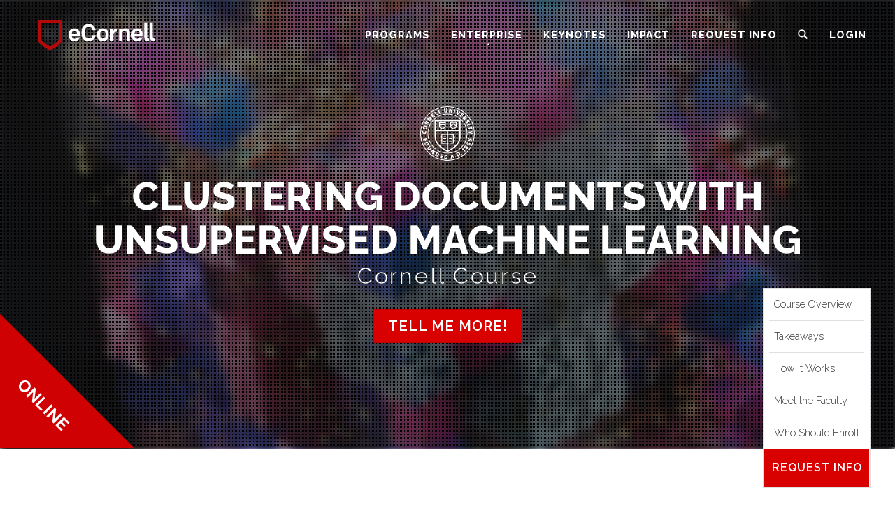

--- FILE ---
content_type: text/html; charset=UTF-8
request_url: https://ecornell.cornell.edu/corporate-programs/courses/technology/clustering-documents-with-unsupervised-machine-learning/
body_size: 29895
content:
<!DOCTYPE html><html lang="en-US"><head><meta charset="UTF-8" /><meta name="viewport" content="width=device-width, initial-scale=1.0"><link rel="preload" href="https://ecornell.cornell.edu/wp-content/themes/ecustom18/fonts/et-line.css?v=1" as="style" onload="this.onload=null;this.rel='stylesheet'"><link rel="preload" href="https://fonts.googleapis.com/css?family=Raleway:300,300i,400,400i,500,500i,600,600i,700,700i,800,800i&display=swap" as="style" onload="this.onload=null;this.rel='stylesheet'"> <noscript><link rel="stylesheet" href="https://ecornell.cornell.edu/wp-content/themes/ecustom18/fonts/et-line.css?v=1"><link rel="stylesheet" href="https://fonts.googleapis.com/css?family=Raleway:300,300i,400,400i,500,500i,600,600i,700,700i,800,800i&display=swap"> </noscript><link rel="profile" href="http://gmpg.org/xfn/11" /> <!-- HTML5 shim and Respond.js for IE8 support of HTML5 elements and media queries --> <!--[if lt IE 9]> <script src="https://oss.maxcdn.com/libs/html5shiv/3.7.2/html5shiv.js"></script> <script src="https://oss.maxcdn.com/libs/respond.js/1.4.2/respond.min.js"></script> <![endif]--><link rel="pingback" href="https://ecornell.cornell.edu/xmlrpc.php" /> <script type="text/javascript">//store template dir in js variable
	var templateDir = "https://ecornell.cornell.edu/wp-content/themes/ecustom18";
	document.domain = document.domain.split(".").slice(-2).join(".");//allows cross subdomain communication

    var ws_api_endpoint = 'https://cuttlefish.ecornell.com/api/';

	var use_https = true;
	var destinyPublicViewHost = 'https://portal.ecornell.cornell.edu';

	var webseries_mode = 'production';
	var webseries_server = 'https://keynotes.ecornell.com/';

	var isSingleCert = false;
	var isSingleCrsNew = true;
	var hasClearMenu = true;
	var isLp = false;
    var knView = false;

    var isPortal = false;
    var corpMode = true;

    var googleSiteKey =  '6LdfgkEaAAAAAN0sfvYVsx7y0_c6D8w8OKqeAaJJ';

    var euCountries = ["AT","BE","BG","CZ","DK","DE","EE","FI","IE","EL","ES","FR","HR","IT","CY","LV","LT","LU","HU","MT","NL","PL","PT","RO","SI","SK","SE"];

    
	//Google Custom Search Engine
    (function() {
        var cx = '006021230338483373297:bhgfgvz2m7w';
        var gcse = document.createElement('script');
        gcse.type = 'text/javascript';
        //gcse.async = true;
        gcse.setAttribute('delay', 'https://cse.google.com/cse.js?cx=' + cx);

        //RTB-6102: remove duplicate alt attrs
        window.__gcse = {
            callback: ecSearchCallback
        };

        function ecSearchCallback() {
            var MutationObserver = window.MutationObserver || window.WebKitMutationObserver;
            var resultsElement = document.getElementsByClassName('cse-search-results')[0];

            if ( resultsElement ) {
                new MutationObserver(
                    function (mutations) {
                        for (var i = 0; i < mutations.length; ++i) {
                            if (mutations[i].target.classList.contains('gsc-results')) {

                                var resultThumbs = document.getElementsByClassName('gs-image');
                                for (i = 0; i < resultThumbs.length; ++i) {
                                    var thisThumb = resultThumbs[i];

                                    if (thisThumb.nodeName.toLowerCase() != 'img') {//google uses the same class for links
                                        continue;
                                    }

                                    var thisAlt = thisThumb.getAttribute('alt');
                                    if (thisAlt && thisAlt.toLowerCase().trim() == 'thumbnail image') {//google uses this generic text for all images without an alt
                                        thisThumb.setAttribute('alt', '');//blank is better for accessibility
                                    }
                                }

                                break;
                            }
                        }
                    }
                ).observe(resultsElement, {
                    subtree: true,
                    attributes: false,
                    childList: true,
                    characterData: false
                });
            }
        }

        var s = document.getElementsByTagName('script')[0];
        s.parentNode.insertBefore(gcse, s);
    })();

    var crtModes = [{"value":"all","label":"All"},{"value":"online","label":"Online Certificate Programs"},{"value":"on_campus","label":"On-Campus Programs"}];

    var suppressKnLink = false;</script> <script delay="https://www.google.com/recaptcha/api.js?render=6LdfgkEaAAAAAN0sfvYVsx7y0_c6D8w8OKqeAaJJ"></script> <style>img:is([sizes="auto" i], [sizes^="auto," i]) { contain-intrinsic-size: 3000px 1500px }</style><!-- All in One SEO 4.7.2 - aioseo.com --><title>Clustering Documents With Unsupervised Machine Learning Course | eCornell</title><meta name="robots" content="max-image-preview:large" /><link rel="canonical" href="https://ecornell.cornell.edu/courses/technology/clustering-documents-with-unsupervised-machine-learning/" /><meta name="generator" content="All in One SEO (AIOSEO) 4.7.2" /><meta property="og:locale" content="en_US" /><meta property="og:site_name" content="eCornell - Online Education Programs" /><meta property="og:type" content="article" /><meta property="og:title" content="Clustering Documents With Unsupervised Machine Learning Course | eCornell" /><meta property="og:url" content="https://ecornell.cornell.edu/courses/technology/clustering-documents-with-unsupervised-machine-learning/" /><meta property="article:published_time" content="2023-01-25T06:32:06+00:00" /><meta property="article:modified_time" content="2023-01-26T13:21:32+00:00" /><meta name="twitter:card" content="summary_large_image" /><meta name="twitter:title" content="Clustering Documents With Unsupervised Machine Learning Course | eCornell" /> <script type="application/ld+json" class="aioseo-schema">{"@context":"https:\/\/schema.org","@graph":[{"@type":"BreadcrumbList","@id":"https:\/\/ecornell.cornell.edu\/courses\/technology\/clustering-documents-with-unsupervised-machine-learning\/#breadcrumblist","itemListElement":[{"@type":"ListItem","@id":"https:\/\/ecornell.cornell.edu\/#listItem","position":1,"name":"Home","item":"https:\/\/ecornell.cornell.edu\/","nextItem":"https:\/\/ecornell.cornell.edu\/courses\/#listItem"},{"@type":"ListItem","@id":"https:\/\/ecornell.cornell.edu\/courses\/#listItem","position":2,"name":"Course Categories","item":"https:\/\/ecornell.cornell.edu\/courses\/","nextItem":"https:\/\/ecornell.cornell.edu\/courses\/technology\/#listItem","previousItem":"https:\/\/ecornell.cornell.edu\/#listItem"},{"@type":"ListItem","@id":"https:\/\/ecornell.cornell.edu\/courses\/technology\/#listItem","position":3,"name":"Technology","item":"https:\/\/ecornell.cornell.edu\/courses\/technology\/","nextItem":"https:\/\/ecornell.cornell.edu\/courses\/technology\/clustering-documents-with-unsupervised-machine-learning\/#listItem","previousItem":"https:\/\/ecornell.cornell.edu\/courses\/#listItem"},{"@type":"ListItem","@id":"https:\/\/ecornell.cornell.edu\/courses\/technology\/clustering-documents-with-unsupervised-machine-learning\/#listItem","position":4,"name":"Clustering Documents With Unsupervised Machine Learning","previousItem":"https:\/\/ecornell.cornell.edu\/courses\/technology\/#listItem"}]},{"@type":"Organization","@id":"https:\/\/ecornell.cornell.edu\/#organization","name":"eCornell","description":"Online Education Programs","url":"https:\/\/ecornell.cornell.edu\/"},{"@type":"WebPage","@id":"https:\/\/ecornell.cornell.edu\/courses\/technology\/clustering-documents-with-unsupervised-machine-learning\/#webpage","url":"https:\/\/ecornell.cornell.edu\/courses\/technology\/clustering-documents-with-unsupervised-machine-learning\/","name":"Clustering Documents With Unsupervised Machine Learning Course | eCornell","inLanguage":"en-US","isPartOf":{"@id":"https:\/\/ecornell.cornell.edu\/#website"},"breadcrumb":{"@id":"https:\/\/ecornell.cornell.edu\/courses\/technology\/clustering-documents-with-unsupervised-machine-learning\/#breadcrumblist"},"datePublished":"2023-01-25T06:32:06+00:00","dateModified":"2023-01-26T13:21:32+00:00"},{"@type":"WebSite","@id":"https:\/\/ecornell.cornell.edu\/#website","url":"https:\/\/ecornell.cornell.edu\/","name":"eCornell","description":"Online Education Programs","inLanguage":"en-US","publisher":{"@id":"https:\/\/ecornell.cornell.edu\/#organization"}}]}</script> <!-- All in One SEO --><link rel="alternate" type="application/rss+xml" title="eCornell &raquo; Clustering Documents With Unsupervised Machine Learning Comments Feed" href="https://ecornell.cornell.edu/courses/technology/clustering-documents-with-unsupervised-machine-learning/feed/" /><style id='classic-theme-styles-inline-css' type='text/css'>/*! This file is auto-generated */
.wp-block-button__link{color:#fff;background-color:#32373c;border-radius:9999px;box-shadow:none;text-decoration:none;padding:calc(.667em + 2px) calc(1.333em + 2px);font-size:1.125em}.wp-block-file__button{background:#32373c;color:#fff;text-decoration:none}</style><style id='global-styles-inline-css' type='text/css'>:root{--wp--preset--aspect-ratio--square: 1;--wp--preset--aspect-ratio--4-3: 4/3;--wp--preset--aspect-ratio--3-4: 3/4;--wp--preset--aspect-ratio--3-2: 3/2;--wp--preset--aspect-ratio--2-3: 2/3;--wp--preset--aspect-ratio--16-9: 16/9;--wp--preset--aspect-ratio--9-16: 9/16;--wp--preset--color--black: #000000;--wp--preset--color--cyan-bluish-gray: #abb8c3;--wp--preset--color--white: #ffffff;--wp--preset--color--pale-pink: #f78da7;--wp--preset--color--vivid-red: #cf2e2e;--wp--preset--color--luminous-vivid-orange: #ff6900;--wp--preset--color--luminous-vivid-amber: #fcb900;--wp--preset--color--light-green-cyan: #7bdcb5;--wp--preset--color--vivid-green-cyan: #00d084;--wp--preset--color--pale-cyan-blue: #8ed1fc;--wp--preset--color--vivid-cyan-blue: #0693e3;--wp--preset--color--vivid-purple: #9b51e0;--wp--preset--gradient--vivid-cyan-blue-to-vivid-purple: linear-gradient(135deg,rgba(6,147,227,1) 0%,rgb(155,81,224) 100%);--wp--preset--gradient--light-green-cyan-to-vivid-green-cyan: linear-gradient(135deg,rgb(122,220,180) 0%,rgb(0,208,130) 100%);--wp--preset--gradient--luminous-vivid-amber-to-luminous-vivid-orange: linear-gradient(135deg,rgba(252,185,0,1) 0%,rgba(255,105,0,1) 100%);--wp--preset--gradient--luminous-vivid-orange-to-vivid-red: linear-gradient(135deg,rgba(255,105,0,1) 0%,rgb(207,46,46) 100%);--wp--preset--gradient--very-light-gray-to-cyan-bluish-gray: linear-gradient(135deg,rgb(238,238,238) 0%,rgb(169,184,195) 100%);--wp--preset--gradient--cool-to-warm-spectrum: linear-gradient(135deg,rgb(74,234,220) 0%,rgb(151,120,209) 20%,rgb(207,42,186) 40%,rgb(238,44,130) 60%,rgb(251,105,98) 80%,rgb(254,248,76) 100%);--wp--preset--gradient--blush-light-purple: linear-gradient(135deg,rgb(255,206,236) 0%,rgb(152,150,240) 100%);--wp--preset--gradient--blush-bordeaux: linear-gradient(135deg,rgb(254,205,165) 0%,rgb(254,45,45) 50%,rgb(107,0,62) 100%);--wp--preset--gradient--luminous-dusk: linear-gradient(135deg,rgb(255,203,112) 0%,rgb(199,81,192) 50%,rgb(65,88,208) 100%);--wp--preset--gradient--pale-ocean: linear-gradient(135deg,rgb(255,245,203) 0%,rgb(182,227,212) 50%,rgb(51,167,181) 100%);--wp--preset--gradient--electric-grass: linear-gradient(135deg,rgb(202,248,128) 0%,rgb(113,206,126) 100%);--wp--preset--gradient--midnight: linear-gradient(135deg,rgb(2,3,129) 0%,rgb(40,116,252) 100%);--wp--preset--font-size--small: 13px;--wp--preset--font-size--medium: 20px;--wp--preset--font-size--large: 36px;--wp--preset--font-size--x-large: 42px;--wp--preset--spacing--20: 0.44rem;--wp--preset--spacing--30: 0.67rem;--wp--preset--spacing--40: 1rem;--wp--preset--spacing--50: 1.5rem;--wp--preset--spacing--60: 2.25rem;--wp--preset--spacing--70: 3.38rem;--wp--preset--spacing--80: 5.06rem;--wp--preset--shadow--natural: 6px 6px 9px rgba(0, 0, 0, 0.2);--wp--preset--shadow--deep: 12px 12px 50px rgba(0, 0, 0, 0.4);--wp--preset--shadow--sharp: 6px 6px 0px rgba(0, 0, 0, 0.2);--wp--preset--shadow--outlined: 6px 6px 0px -3px rgba(255, 255, 255, 1), 6px 6px rgba(0, 0, 0, 1);--wp--preset--shadow--crisp: 6px 6px 0px rgba(0, 0, 0, 1);}:where(.is-layout-flex){gap: 0.5em;}:where(.is-layout-grid){gap: 0.5em;}body .is-layout-flex{display: flex;}.is-layout-flex{flex-wrap: wrap;align-items: center;}.is-layout-flex > :is(*, div){margin: 0;}body .is-layout-grid{display: grid;}.is-layout-grid > :is(*, div){margin: 0;}:where(.wp-block-columns.is-layout-flex){gap: 2em;}:where(.wp-block-columns.is-layout-grid){gap: 2em;}:where(.wp-block-post-template.is-layout-flex){gap: 1.25em;}:where(.wp-block-post-template.is-layout-grid){gap: 1.25em;}.has-black-color{color: var(--wp--preset--color--black) !important;}.has-cyan-bluish-gray-color{color: var(--wp--preset--color--cyan-bluish-gray) !important;}.has-white-color{color: var(--wp--preset--color--white) !important;}.has-pale-pink-color{color: var(--wp--preset--color--pale-pink) !important;}.has-vivid-red-color{color: var(--wp--preset--color--vivid-red) !important;}.has-luminous-vivid-orange-color{color: var(--wp--preset--color--luminous-vivid-orange) !important;}.has-luminous-vivid-amber-color{color: var(--wp--preset--color--luminous-vivid-amber) !important;}.has-light-green-cyan-color{color: var(--wp--preset--color--light-green-cyan) !important;}.has-vivid-green-cyan-color{color: var(--wp--preset--color--vivid-green-cyan) !important;}.has-pale-cyan-blue-color{color: var(--wp--preset--color--pale-cyan-blue) !important;}.has-vivid-cyan-blue-color{color: var(--wp--preset--color--vivid-cyan-blue) !important;}.has-vivid-purple-color{color: var(--wp--preset--color--vivid-purple) !important;}.has-black-background-color{background-color: var(--wp--preset--color--black) !important;}.has-cyan-bluish-gray-background-color{background-color: var(--wp--preset--color--cyan-bluish-gray) !important;}.has-white-background-color{background-color: var(--wp--preset--color--white) !important;}.has-pale-pink-background-color{background-color: var(--wp--preset--color--pale-pink) !important;}.has-vivid-red-background-color{background-color: var(--wp--preset--color--vivid-red) !important;}.has-luminous-vivid-orange-background-color{background-color: var(--wp--preset--color--luminous-vivid-orange) !important;}.has-luminous-vivid-amber-background-color{background-color: var(--wp--preset--color--luminous-vivid-amber) !important;}.has-light-green-cyan-background-color{background-color: var(--wp--preset--color--light-green-cyan) !important;}.has-vivid-green-cyan-background-color{background-color: var(--wp--preset--color--vivid-green-cyan) !important;}.has-pale-cyan-blue-background-color{background-color: var(--wp--preset--color--pale-cyan-blue) !important;}.has-vivid-cyan-blue-background-color{background-color: var(--wp--preset--color--vivid-cyan-blue) !important;}.has-vivid-purple-background-color{background-color: var(--wp--preset--color--vivid-purple) !important;}.has-black-border-color{border-color: var(--wp--preset--color--black) !important;}.has-cyan-bluish-gray-border-color{border-color: var(--wp--preset--color--cyan-bluish-gray) !important;}.has-white-border-color{border-color: var(--wp--preset--color--white) !important;}.has-pale-pink-border-color{border-color: var(--wp--preset--color--pale-pink) !important;}.has-vivid-red-border-color{border-color: var(--wp--preset--color--vivid-red) !important;}.has-luminous-vivid-orange-border-color{border-color: var(--wp--preset--color--luminous-vivid-orange) !important;}.has-luminous-vivid-amber-border-color{border-color: var(--wp--preset--color--luminous-vivid-amber) !important;}.has-light-green-cyan-border-color{border-color: var(--wp--preset--color--light-green-cyan) !important;}.has-vivid-green-cyan-border-color{border-color: var(--wp--preset--color--vivid-green-cyan) !important;}.has-pale-cyan-blue-border-color{border-color: var(--wp--preset--color--pale-cyan-blue) !important;}.has-vivid-cyan-blue-border-color{border-color: var(--wp--preset--color--vivid-cyan-blue) !important;}.has-vivid-purple-border-color{border-color: var(--wp--preset--color--vivid-purple) !important;}.has-vivid-cyan-blue-to-vivid-purple-gradient-background{background: var(--wp--preset--gradient--vivid-cyan-blue-to-vivid-purple) !important;}.has-light-green-cyan-to-vivid-green-cyan-gradient-background{background: var(--wp--preset--gradient--light-green-cyan-to-vivid-green-cyan) !important;}.has-luminous-vivid-amber-to-luminous-vivid-orange-gradient-background{background: var(--wp--preset--gradient--luminous-vivid-amber-to-luminous-vivid-orange) !important;}.has-luminous-vivid-orange-to-vivid-red-gradient-background{background: var(--wp--preset--gradient--luminous-vivid-orange-to-vivid-red) !important;}.has-very-light-gray-to-cyan-bluish-gray-gradient-background{background: var(--wp--preset--gradient--very-light-gray-to-cyan-bluish-gray) !important;}.has-cool-to-warm-spectrum-gradient-background{background: var(--wp--preset--gradient--cool-to-warm-spectrum) !important;}.has-blush-light-purple-gradient-background{background: var(--wp--preset--gradient--blush-light-purple) !important;}.has-blush-bordeaux-gradient-background{background: var(--wp--preset--gradient--blush-bordeaux) !important;}.has-luminous-dusk-gradient-background{background: var(--wp--preset--gradient--luminous-dusk) !important;}.has-pale-ocean-gradient-background{background: var(--wp--preset--gradient--pale-ocean) !important;}.has-electric-grass-gradient-background{background: var(--wp--preset--gradient--electric-grass) !important;}.has-midnight-gradient-background{background: var(--wp--preset--gradient--midnight) !important;}.has-small-font-size{font-size: var(--wp--preset--font-size--small) !important;}.has-medium-font-size{font-size: var(--wp--preset--font-size--medium) !important;}.has-large-font-size{font-size: var(--wp--preset--font-size--large) !important;}.has-x-large-font-size{font-size: var(--wp--preset--font-size--x-large) !important;}
:where(.wp-block-post-template.is-layout-flex){gap: 1.25em;}:where(.wp-block-post-template.is-layout-grid){gap: 1.25em;}
:where(.wp-block-columns.is-layout-flex){gap: 2em;}:where(.wp-block-columns.is-layout-grid){gap: 2em;}
:root :where(.wp-block-pullquote){font-size: 1.5em;line-height: 1.6;}</style><link rel='stylesheet' id='bs3-style-css' href='https://ecornell.cornell.edu/wp-content/themes/ecustom18/css/bootstrap.min.css?ver=1766076821' type='text/css' media='all' /><link rel='stylesheet' id='ecornell-style-css' href='https://ecornell.cornell.edu/wp-content/themes/ecustom18/style.css?ver=1767909254' type='text/css' media='all' /><link rel='stylesheet' id='wp-add-custom-css-css' href='https://ecornell.cornell.edu?display_custom_css=css&#038;ver=6.8.3' type='text/css' media='all' /> <script type="text/javascript" defer src="https://ecornell.cornell.edu/wp-includes/js/jquery/jquery.min.js?ver=3.7.1" id="jquery-core-js"></script> <script type="text/javascript" defer src="https://ecornell.cornell.edu/wp-content/themes/ecustom18/js/jquery-cookie.min.js" id="jquery-cookie-js-js"></script> <script type="text/javascript" id="ajax-test-js-extra">/* <![CDATA[ */
var the_ajax_script = {"ajaxurl":"https:\/\/ecornell.cornell.edu\/wp-admin\/admin-ajax.php"};
/* ]]> */</script> <script type="text/javascript" defer src="https://ecornell.cornell.edu/wp-content/plugins/google-site-verification-using-meta-tag//verification.js?ver=6.8.3" id="ajax-test-js"></script> <link rel="https://api.w.org/" href="https://ecornell.cornell.edu/wp-json/" /><link rel="alternate" title="JSON" type="application/json" href="https://ecornell.cornell.edu/wp-json/wp/v2/pages/29835" /><link rel="EditURI" type="application/rsd+xml" title="RSD" href="https://ecornell.cornell.edu/xmlrpc.php?rsd" /><link rel='shortlink' href='https://ecornell.cornell.edu/?p=29835' /><link rel="alternate" title="oEmbed (JSON)" type="application/json+oembed" href="https://ecornell.cornell.edu/wp-json/oembed/1.0/embed?url=https%3A%2F%2Fecornell.cornell.edu%2Fcourses%2Ftechnology%2Fclustering-documents-with-unsupervised-machine-learning%2F" /><link rel="alternate" title="oEmbed (XML)" type="text/xml+oembed" href="https://ecornell.cornell.edu/wp-json/oembed/1.0/embed?url=https%3A%2F%2Fecornell.cornell.edu%2Fcourses%2Ftechnology%2Fclustering-documents-with-unsupervised-machine-learning%2F&#038;format=xml" /><style type="text/css">.pp-podcast {opacity: 0;}</style><style type="text/css" id="sns_global_styles">.lp-content-wrapper .footer a[href*="sitemap"],
.lp-content-wrapper .footer .divider {
  display: none !important;
}

/* page-level faculty portal footer hidden in favor of iframed footer */
.parent-pageid-22597:not(.page-id-28485) footer {
display: none !important;
}


.fixed-form-inner .text-white .checkbox-custom {
	background-color: #fff !important;
}

.fixed-form-inner .text-white .check-text {
	text-align: left;
}

.plus-sep {
	line-height:1;
}

/* cookie consent */
.cky-btn-revisit-wrapper {
	background-color: gray !important;
}

.cky-banner-bottom {
  width: 50% !important;
  left: 50% !important;
  right: auto !important;
  transform: translateX(-50%) !important;
}

/* Qualified chat */
body:has(#sidebarNav) iframe#q-messenger-frame:not(.qlfd-maximized) {
	left: 0 !important;
}

body:has(iframe#q-messenger-frame.qlfd-maximized) #sidebarNav {
	opacity: 0 !important;
}

.modal.form-modal .modal-dialog .form-field {
text-align: left !important;
}</style><script type="text/javascript" id="sns_global_scripts_in_head">try {
    if (window.location.href.indexOf('faculty-portal')!=-1 && window.self !== window.top) {
        window.parent.postMessage('scrollToTop', '*');
    }
} catch(ex) {
        console.log(ex);
}</script> <!-- Qualified --> <script>var qUserAttrs = {"current_page":"https:\/\/ecornell.cornell.edu\/corporate-programs\/courses\/technology\/clustering-documents-with-unsupervised-machine-learning\/","program_of_interest":"Natural Language Processing With Python "};
    
    (function(w,q){w['QualifiedObject']=q;w[q]=w[q]||function(){
    (w[q].q=w[q].q||[]).push(arguments)};})(window,'qualified')</script> <script async src="https://js.qualified.com/qualified.js?token=jdYDnAabyiVh1opX"></script> <!-- End Qualified --> <!--
Plugin: Google meta tag Site Verification Plugin
Tracking Code.  --><meta name="google-site-verification" content="P4JUXqGB58gHckPVuGBJUvCFkJZQyTwJ1iKppEfwGBk"/><script>var d = new Date();
            d.setTime(d.getTime() + (90*24*60*60*1000));//90 days
            var expires = "expires="+ d.toUTCString();
            document.cookie = "catAccCookies=1;" + expires + ";domain=cornell.edu; path=/";</script><link rel="shortcut icon" href="https://ecornell.cornell.edu/wp-content/themes/ecustom18/img/favicon.png" /></head><body class="wp-singular page-template page-template-course page-template-course-php page page-id-29835 page-child parent-pageid-12758 wp-theme-ecustom18 single-crs-page has-tall-menu has-clear-menu ecornell-www"> <!--<div class="loader"></div>--> <script>var catalogDown  = '';</script> <script type="application/ld+json">{"@context": "http://schema.org","@type" : ["WebSite", "Organization"],"logo": "https://ecornell.cornell.edu/wp-content/themes/ecustom18/img/ecornell-logo-red-shield-white-txt.svg", "name": "eCornell","url": "https://ecornell.cornell.edu", "sameAs": [ "https://www.facebook.com/ecornell", "https://twitter.com/ecornell_online", "https://www.youtube.com/user/eCornellOnline", "https://www.linkedin.com/company/ecornell/"],"contactPoint": [{"@type": "ContactPoint","telephone": "+1-866-326-7635", "contactOption" : "TollFree","contactType": "customer support"}]}</script> <!-- Header Navigation Section --> <a class="skip-link sr-only" href="#mainContent">Skip to content</a><div class="visible-print-block" aria-hidden="true"><img alt="eCornell logo" loading="lazy" class="center-block" src="https://ecornell.cornell.edu/wp-content/themes/ecustom18/img/ec-logo-smaller.png" style="width:150px !important; margin-bottom:30px;" /></div><header role="banner" id="navHeader" data-destiny-pv="https://portal.ecornell.cornell.edu" class="hidden-print"><div class="hidden" id="phonePopup"><div class='text-nowrap'><div class="h3" style='margin-top:0;'><a href='tel:+1-833-880-9959' class='no-print'>833-880-9959</a></div><p class='outside-usa'><span class='glyphicon glyphicon-globe'></span> <a href='tel:+1-607-330-3200' class='no-print'>Outside USA: +1&#8209;607&#8209;330&#8209;3200</p></a></div></div><div id="menuChangeText" class="visible-xs visible-sm"></div><nav aria-label="Main Navigation" class="navbar  navbar-default  navbar-absolute-top " orig-class=" navbar-default  navbar-absolute-top "><div class="header-container container-fluid"> <!-- Brand and toggle get grouped for better mobile display --><div class="navbar-header force-pos-rel "> <span class="cart-info-wrapper hidden"><a class="cart-info visible-xs visible-sm pull-right" href="https://portal.ecornell.cornell.edu/coursebasket/publicCourseBasket.do?method=load" rel="nofollow noopener"><span class="glyphicon glyphicon-shopping-cart"></span><span class="badge">0</span></a></span> <button type="button" class="navbar-toggle collapsed" data-toggle="collapse"
 data-target="#headerNavCollapse" aria-expanded="false"> <span class="sr-only">Toggle navigation</span> <span class="icon-bar"></span> <span class="icon-bar"></span> <span class="icon-bar"></span> </button> <a class="navbar-brand" href="/"><img loading="lazy" alt="eCornell logo" src="https://ecornell.cornell.edu/wp-content/themes/ecustom18/img/ecornell-logo-red-shield-white-txt.svg" /></a></div><div class="navbar-right"> <!-- Collect the nav links, forms, and other content for toggling --><div class="collapse navbar-collapse" id="headerNavCollapse"> <script>ecSearchData = [{"title":"5G Strategy","permalink":"https:\/\/ecornell.cornell.edu\/certificates\/technology\/5g-strategy\/"},{"title":"Accounting","permalink":"https:\/\/ecornell.cornell.edu\/certificates\/financial-management\/accounting\/"},{"title":"Adaptive Healthcare Strategy","permalink":"https:\/\/ecornell.cornell.edu\/certificates\/healthcare\/adaptive-healthcare-strategy\/"},{"title":"Advanced Hospitality Revenue Management: Pricing and Demand Strategies","permalink":"https:\/\/ecornell.cornell.edu\/certificates\/hospitality-and-foodservice-management\/advanced-hospitality-revenue-management-pricing-and-demand-strategies\/"},{"title":"Advanced Hotel Real Estate: Asset Management Strategy","permalink":"https:\/\/ecornell.cornell.edu\/courses\/hospitality-and-foodservice-management\/advanced-hotel-real-estate-asset-management-strategy\/"},{"title":"Advanced Hotel Real Estate: Deal Structuring and Capital Markets","permalink":"https:\/\/ecornell.cornell.edu\/courses\/hospitality-and-foodservice-management\/advanced-hotel-real-estate-deal-structuring-and-capital-markets\/"},{"title":"Agentic AI Architecture","permalink":"https:\/\/ecornell.cornell.edu\/certificates\/ai\/agentic-ai-architecture\/"},{"title":"AI 360","permalink":"https:\/\/ecornell.cornell.edu\/certificates\/ai\/ai-360\/"},{"title":"AI for Digital Transformation","permalink":"https:\/\/ecornell.cornell.edu\/certificates\/ai\/ai-for-digital-transformation\/"},{"title":"AI in Finance","permalink":"https:\/\/ecornell.cornell.edu\/certificates\/ai\/ai-in-finance\/"},{"title":"AI in Healthcare","permalink":"https:\/\/ecornell.cornell.edu\/certificates\/healthcare\/ai-in-healthcare\/"},{"title":"AI in Hospitality","permalink":"https:\/\/ecornell.cornell.edu\/courses\/hospitality-and-foodservice-management\/ai-in-hospitality\/"},{"title":"AI Law and Policy","permalink":"https:\/\/ecornell.cornell.edu\/certificates\/ai\/ai-law-and-policy\/"},{"title":"AI Skills for Workplace Communications","permalink":"https:\/\/ecornell.cornell.edu\/certificates\/ai\/ai-skills-for-workplace-communications\/"},{"title":"AI Strategy","permalink":"https:\/\/ecornell.cornell.edu\/certificates\/ai\/ai-strategy\/"},{"title":"Applied Machine Learning and AI","permalink":"https:\/\/ecornell.cornell.edu\/certificates\/technology\/applied-machine-learning-and-ai\/"},{"title":"Applied Statistics","permalink":"https:\/\/ecornell.cornell.edu\/certificates\/data-science-analytics\/applied-statistics\/"},{"title":"Beekeeping Essentials","permalink":"https:\/\/ecornell.cornell.edu\/certificates\/beekeeping\/beekeeping-essentials\/"},{"title":"Beer Essentials","permalink":"https:\/\/ecornell.cornell.edu\/certificates\/hospitality-and-foodservice-management\/beer-essentials\/"},{"title":"Big Data for Big Policy Problems","permalink":"https:\/\/ecornell.cornell.edu\/certificates\/data-science-analytics\/big-data-for-big-policy-problems\/"},{"title":"Big Data for Policy","permalink":"https:\/\/ecornell.cornell.edu\/certificates\/data-science-analytics\/big-data-for-policy\/"},{"title":"Blockchain Essentials","permalink":"https:\/\/ecornell.cornell.edu\/certificates\/technology\/blockchain-essentials\/"},{"title":"Board of Directors Forum at Cornell Tech","permalink":"https:\/\/ecornell.cornell.edu\/certificates\/financial-management\/board-of-directors-forum\/"},{"title":"Brand Management","permalink":"https:\/\/ecornell.cornell.edu\/certificates\/marketing\/brand-management\/"},{"title":"Brand Storytelling","permalink":"https:\/\/ecornell.cornell.edu\/certificates\/marketing\/brand-storytelling\/"},{"title":"Business Analytics","permalink":"https:\/\/ecornell.cornell.edu\/certificates\/financial-management\/business-analytics\/"},{"title":"Business Communication","permalink":"https:\/\/ecornell.cornell.edu\/certificates\/financial-management\/business-communication\/"},{"title":"Business Contracts","permalink":"https:\/\/ecornell.cornell.edu\/certificates\/financial-management\/business-contracts\/"},{"title":"Business Economics","permalink":"https:\/\/ecornell.cornell.edu\/certificates\/financial-management\/business-economics\/"},{"title":"Business Ethics","permalink":"https:\/\/ecornell.cornell.edu\/certificates\/law\/business-ethics\/"},{"title":"Business Law","permalink":"https:\/\/ecornell.cornell.edu\/certificates\/financial-management\/business-law\/"},{"title":"Business Management Essentials","permalink":"https:\/\/ecornell.cornell.edu\/certificates\/financial-management\/business-management-essentials\/"},{"title":"Business Management in STEM","permalink":"https:\/\/ecornell.cornell.edu\/certificates\/financial-management\/business-management-in-stem\/"},{"title":"Business Statistics","permalink":"https:\/\/ecornell.cornell.edu\/certificates\/data-science-analytics\/business-statistics\/"},{"title":"Business Strategy","permalink":"https:\/\/ecornell.cornell.edu\/certificates\/leadership-and-strategic-management\/business-strategy\/"},{"title":"Business Writing","permalink":"https:\/\/ecornell.cornell.edu\/certificates\/financial-management\/business-writing\/"},{"title":"Cancer Biology for Everyone","permalink":"https:\/\/ecornell.cornell.edu\/certificates\/healthcare\/cancer-biology-for-everyone\/"},{"title":"Cannabis Law and Policy","permalink":"https:\/\/ecornell.cornell.edu\/certificates\/law\/cannabis-law-and-policy\/"},{"title":"Change Management","permalink":"https:\/\/ecornell.cornell.edu\/certificates\/leadership-and-strategic-management\/change-management\/"},{"title":"Client-Directed Counseling for Nutrition Professionals","permalink":"https:\/\/ecornell.cornell.edu\/certificates\/nutrition\/client-directed-counseling-for-nutrition-professionals\/"},{"title":"Commercial Real Estate","permalink":"https:\/\/ecornell.cornell.edu\/certificates\/real-estate\/commercial-real-estate\/"},{"title":"Communications 360","permalink":"https:\/\/ecornell.cornell.edu\/certificates\/financial-management\/communications-360\/"},{"title":"Community-Engaged Learning","permalink":"https:\/\/ecornell.cornell.edu\/certificates\/diversity-inclusion\/community-engaged-learning\/"},{"title":"Compensation and Benefits","permalink":"https:\/\/ecornell.cornell.edu\/certificates\/human-resources\/compensation-and-benefits\/"},{"title":"Complex Decision-Making","permalink":"https:\/\/ecornell.cornell.edu\/certificates\/financial-management\/complex-decision-making\/"},{"title":"Compliance Systems","permalink":"https:\/\/ecornell.cornell.edu\/certificates\/human-resources\/compliance-systems\/"},{"title":"Conflict Resolution","permalink":"https:\/\/ecornell.cornell.edu\/certificates\/human-resources\/conflict-resolution\/"},{"title":"Consumer Behavior","permalink":"https:\/\/ecornell.cornell.edu\/certificates\/marketing\/consumer-behavior\/"},{"title":"Content Writing","permalink":"https:\/\/ecornell.cornell.edu\/certificates\/marketing\/content-writing\/"},{"title":"Conversations in Hospitality Leadership","permalink":"https:\/\/ecornell.cornell.edu\/courses\/hospitality-and-foodservice-management\/conversations-in-hospitality-leadership\/"},{"title":"Corporate Communication","permalink":"https:\/\/ecornell.cornell.edu\/certificates\/marketing\/corporate-communication\/"},{"title":"Corporate Governance","permalink":"https:\/\/ecornell.cornell.edu\/certificates\/law\/corporate-governance\/"},{"title":"Corporate Sustainability","permalink":"https:\/\/ecornell.cornell.edu\/certificates\/financial-management\/corporate-sustainability\/"},{"title":"Country Risk Analysis","permalink":"https:\/\/ecornell.cornell.edu\/certificates\/environmental-social-governance\/country-risk-analysis\/"},{"title":"Craft Brewing","permalink":"https:\/\/ecornell.cornell.edu\/certificates\/food-and-plant-science\/craft-brewing\/"},{"title":"Creating and Managing the Guest Experience","permalink":"https:\/\/ecornell.cornell.edu\/courses\/hospitality-and-foodservice-management\/creating-and-managing-the-guest-experience\/"},{"title":"Creative Writing","permalink":"https:\/\/ecornell.cornell.edu\/certificates\/marketing\/creative-writing\/"},{"title":"Critical Thinking","permalink":"https:\/\/ecornell.cornell.edu\/certificates\/leadership-and-strategic-management\/critical-thinking\/"},{"title":"Cybersecurity","permalink":"https:\/\/ecornell.cornell.edu\/certificates\/technology\/cybersecurity\/"},{"title":"Cybersecurity and AI Strategy","permalink":"https:\/\/ecornell.cornell.edu\/certificates\/technology\/cybersecurity-and-ai-strategy\/"},{"title":"Cybersecurity Leadership","permalink":"https:\/\/ecornell.cornell.edu\/certificates\/technology\/cybersecurity-leadership\/"},{"title":"Data Analytics","permalink":"https:\/\/ecornell.cornell.edu\/certificates\/data-science-analytics\/data-analytics\/"},{"title":"Data Analytics 360","permalink":"https:\/\/ecornell.cornell.edu\/certificates\/data-science-analytics\/data-analytics-360\/"},{"title":"Data Analytics in R","permalink":"https:\/\/ecornell.cornell.edu\/certificates\/data-science-analytics\/data-analytics-in-r\/"},{"title":"Data Ethics","permalink":"https:\/\/ecornell.cornell.edu\/certificates\/data-science-analytics\/data-ethics\/"},{"title":"Data Management in SQL","permalink":"https:\/\/ecornell.cornell.edu\/certificates\/data-science-analytics\/data-management-in-sql\/"},{"title":"Data Privacy Strategy","permalink":"https:\/\/ecornell.cornell.edu\/certificates\/marketing\/data-privacy-strategy\/"},{"title":"Data Science","permalink":"https:\/\/ecornell.cornell.edu\/certificates\/data-science-analytics\/data-science\/"},{"title":"Data Science and Decision Making","permalink":"https:\/\/ecornell.cornell.edu\/certificates\/data-science-analytics\/data-science-and-decision-making\/"},{"title":"Data Science Essentials","permalink":"https:\/\/ecornell.cornell.edu\/certificates\/data-science-analytics\/data-science-essentials\/"},{"title":"Data Science Modeling","permalink":"https:\/\/ecornell.cornell.edu\/certificates\/data-science-analytics\/data-science-modeling\/"},{"title":"Data Science With SQL and Tableau","permalink":"https:\/\/ecornell.cornell.edu\/certificates\/data-science-analytics\/data-science-with-sql-and-tableau\/"},{"title":"Data Security and Privacy Policy","permalink":"https:\/\/ecornell.cornell.edu\/certificates\/financial-management\/data-security-and-privacy-policy\/"},{"title":"Data Visualization With Tableau","permalink":"https:\/\/ecornell.cornell.edu\/certificates\/data-science-analytics\/data-visualization-with-tableau\/"},{"title":"Decision Analysis","permalink":"https:\/\/ecornell.cornell.edu\/certificates\/engineering\/decision-analysis\/"},{"title":"Demand Marketing","permalink":"https:\/\/ecornell.cornell.edu\/certificates\/marketing\/demand-marketing\/"},{"title":"Design Thinking","permalink":"https:\/\/ecornell.cornell.edu\/certificates\/engineering\/design-thinking\/"},{"title":"Designing and Building AI Solutions","permalink":"https:\/\/ecornell.cornell.edu\/certificates\/technology\/designing-and-building-ai-solutions\/"},{"title":"Digital Business Operations","permalink":"https:\/\/ecornell.cornell.edu\/certificates\/financial-management\/digital-business-operations\/"},{"title":"Digital Leadership","permalink":"https:\/\/ecornell.cornell.edu\/certificates\/technology\/digital-leadership\/"},{"title":"Digital Marketing","permalink":"https:\/\/ecornell.cornell.edu\/certificates\/marketing\/digital-marketing\/"},{"title":"Digital Marketing 360","permalink":"https:\/\/ecornell.cornell.edu\/certificates\/marketing\/digital-marketing-360\/"},{"title":"Digital Photography","permalink":"https:\/\/ecornell.cornell.edu\/certificates\/marketing\/digital-photography\/"},{"title":"Diversity, Equity, and Inclusion","permalink":"https:\/\/ecornell.cornell.edu\/certificates\/leadership-and-strategic-management\/diversity-equity-and-inclusion\/"},{"title":"Diversity, Equity, and Inclusion for HR","permalink":"https:\/\/ecornell.cornell.edu\/certificates\/human-resources\/diversity-and-inclusion-for-hr\/"},{"title":"Diversity, Equity, and Inclusion: Building a Diverse Workforce","permalink":"https:\/\/ecornell.cornell.edu\/certificates\/human-resources\/diversity-equity-and-inclusion-building-a-diverse-workforce\/"},{"title":"Emerging Markets","permalink":"https:\/\/ecornell.cornell.edu\/certificates\/financial-management\/emerging-markets\/"},{"title":"Employee Relations and Investigations","permalink":"https:\/\/ecornell.cornell.edu\/certificates\/human-resources\/employee-relations-and-investigations\/"},{"title":"Employment Law","permalink":"https:\/\/ecornell.cornell.edu\/certificates\/human-resources\/employment-law\/"},{"title":"Employment Law for Leaders","permalink":"https:\/\/ecornell.cornell.edu\/certificates\/financial-management\/employment-law-for-leaders\/"},{"title":"Engineering Leadership","permalink":"https:\/\/ecornell.cornell.edu\/certificates\/engineering\/engineering-leadership\/"},{"title":"Entertainment Law and Business","permalink":"https:\/\/ecornell.cornell.edu\/certificates\/law\/entertainment-law-and-business\/"},{"title":"Equitable Community Change","permalink":"https:\/\/ecornell.cornell.edu\/certificates\/diversity-inclusion\/equitable-community-change\/"},{"title":"Excel VBA Analytics","permalink":"https:\/\/ecornell.cornell.edu\/certificates\/financial-management\/excel-vba-analytics\/"},{"title":"Executive Compensation Fundamentals","permalink":"https:\/\/ecornell.cornell.edu\/certificates\/human-resources\/executive-compensation-fundamentals\/"},{"title":"Executive Healthcare Leadership","permalink":"https:\/\/ecornell.cornell.edu\/certificates\/healthcare\/executive-healthcare-leadership\/"},{"title":"Executive Leadership","permalink":"https:\/\/ecornell.cornell.edu\/certificates\/leadership-and-strategic-management\/executive-leadership\/"},{"title":"Executive Presence","permalink":"https:\/\/ecornell.cornell.edu\/certificates\/leadership-and-strategic-management\/executive-presence\/"},{"title":"Executive Women in Leadership","permalink":"https:\/\/ecornell.cornell.edu\/certificates\/leadership-and-strategic-management\/executive-women-in-leadership\/"},{"title":"Exploring Data","permalink":"https:\/\/ecornell.cornell.edu\/courses\/data-science-analytics\/exploring-data\/"},{"title":"Extracting Insights from Data","permalink":"https:\/\/ecornell.cornell.edu\/courses\/data-science-analytics\/extracting-insights-from-data\/"},{"title":"Family Business Leadership","permalink":"https:\/\/ecornell.cornell.edu\/certificates\/leadership-and-strategic-management\/family-business-leadership\/"},{"title":"Fashion Design Management","permalink":"https:\/\/ecornell.cornell.edu\/certificates\/financial-management\/fashion-design-management\/"},{"title":"Finance for Engineers","permalink":"https:\/\/ecornell.cornell.edu\/certificates\/engineering\/finance-for-engineers\/"},{"title":"Financial Institutions and Regulations","permalink":"https:\/\/ecornell.cornell.edu\/certificates\/financial-management\/financial-institutions-and-regulations\/"},{"title":"Financial Management","permalink":"https:\/\/ecornell.cornell.edu\/certificates\/financial-management\/financial-management\/"},{"title":"Financial Success for Nonprofits","permalink":"https:\/\/ecornell.cornell.edu\/certificates\/financial-management\/financial-success-for-nonprofits\/"},{"title":"Finite Element Analysis","permalink":"https:\/\/ecornell.cornell.edu\/certificates\/engineering\/finite-element-analysis\/"},{"title":"FinTech","permalink":"https:\/\/ecornell.cornell.edu\/certificates\/financial-management\/fintech\/"},{"title":"Fluid Dynamics Simulations  Using Ansys","permalink":"https:\/\/ecornell.cornell.edu\/certificates\/engineering\/fluid-dynamics-simulations-using-ansys\/"},{"title":"Food and Beverage Management","permalink":"https:\/\/ecornell.cornell.edu\/certificates\/hospitality-and-foodservice-management\/food-and-beverage-management\/"},{"title":"Food Executive Program","permalink":"https:\/\/ecornell.cornell.edu\/certificates\/financial-management\/food-executive-program\/"},{"title":"Food Processing Unit Operations","permalink":"https:\/\/ecornell.cornell.edu\/certificates\/food-and-plant-science\/food-processing-unit-operations\/"},{"title":"Food Product Development","permalink":"https:\/\/ecornell.cornell.edu\/certificates\/financial-management\/food-product-development\/"},{"title":"Frontline Skills","permalink":"https:\/\/ecornell.cornell.edu\/certificates\/leadership-and-strategic-management\/frontline-skills\/"},{"title":"Fundamentals of Database Design","permalink":"https:\/\/ecornell.cornell.edu\/courses\/data-science-analytics\/fundamentals-of-database-design\/"},{"title":"General Managers Program","permalink":"https:\/\/ecornell.cornell.edu\/certificates\/hospitality-and-foodservice-management\/general-managers-program\/"},{"title":"Generative AI for Productivity","permalink":"https:\/\/ecornell.cornell.edu\/certificates\/technology\/generative-ai-for-productivity\/"},{"title":"Growth Marketing","permalink":"https:\/\/ecornell.cornell.edu\/certificates\/marketing\/growth-marketing\/"},{"title":"Healthcare Change Management","permalink":"https:\/\/ecornell.cornell.edu\/certificates\/healthcare\/healthcare-change-management\/"},{"title":"Healthcare Facilities Planning and Design","permalink":"https:\/\/ecornell.cornell.edu\/certificates\/healthcare\/healthcare-facilities-planning-and-design\/"},{"title":"Healthcare Law","permalink":"https:\/\/ecornell.cornell.edu\/certificates\/healthcare\/healthcare-law\/"},{"title":"Healthcare Management","permalink":"https:\/\/ecornell.cornell.edu\/certificates\/healthcare\/healthcare-management\/"},{"title":"Healthcare Operations Management","permalink":"https:\/\/ecornell.cornell.edu\/certificates\/healthcare\/healthcare-operations-management\/"},{"title":"Hemp Cultivation","permalink":"https:\/\/ecornell.cornell.edu\/certificates\/food-and-plant-science\/hemp-cultivation\/"},{"title":"Hemp Genetics and Breeding","permalink":"https:\/\/ecornell.cornell.edu\/certificates\/food-and-plant-science\/hemp-genetics-and-breeding\/"},{"title":"Hemp Processing","permalink":"https:\/\/ecornell.cornell.edu\/certificates\/food-and-plant-science\/hemp-processing\/"},{"title":"Higher Education Leadership Program","permalink":"https:\/\/ecornell.cornell.edu\/certificates\/financial-management\/higher-education-leadership-program\/"},{"title":"Hospitality Accounting","permalink":"https:\/\/ecornell.cornell.edu\/certificates\/hospitality-and-foodservice-management\/hospitality-accounting\/"},{"title":"Hospitality Brand Management","permalink":"https:\/\/ecornell.cornell.edu\/courses\/hospitality-and-foodservice-management\/hospitality-brand-management\/"},{"title":"Hospitality Digital Marketing","permalink":"https:\/\/ecornell.cornell.edu\/certificates\/hospitality-and-foodservice-management\/hospitality-digital-marketing\/"},{"title":"Hospitality Labor and Employment Law","permalink":"https:\/\/ecornell.cornell.edu\/certificates\/hospitality-and-foodservice-management\/hospitality-labor-and-employment-law\/"},{"title":"Hospitality Leadership","permalink":"https:\/\/ecornell.cornell.edu\/certificates\/hospitality-and-foodservice-management\/hospitality-leadership\/"},{"title":"Hospitality Management","permalink":"https:\/\/ecornell.cornell.edu\/certificates\/hospitality-and-foodservice-management\/hospitality-management\/"},{"title":"Hospitality Management 360","permalink":"https:\/\/ecornell.cornell.edu\/certificates\/hospitality-and-foodservice-management\/hospitality-management-360\/"},{"title":"Hospitality Professional Development Program","permalink":"https:\/\/ecornell.cornell.edu\/certificates\/hospitality-and-foodservice-management\/professional-development-program\/"},{"title":"Hospitality Strategy","permalink":"https:\/\/ecornell.cornell.edu\/certificates\/hospitality-and-foodservice-management\/hospitality-strategy\/"},{"title":"Hotel Management and Owner Relations","permalink":"https:\/\/ecornell.cornell.edu\/certificates\/hospitality-and-foodservice-management\/hotel-management-and-owner-relations\/"},{"title":"Hotel Planning and Design","permalink":"https:\/\/ecornell.cornell.edu\/certificates\/hospitality-and-foodservice-management\/hotel-planning-and-design\/"},{"title":"Hotel Real Estate Investments and Asset Management","permalink":"https:\/\/ecornell.cornell.edu\/certificates\/hospitality-and-foodservice-management\/hotel-real-estate-investments-and-asset-management\/"},{"title":"Hotel Revenue Management","permalink":"https:\/\/ecornell.cornell.edu\/certificates\/hospitality-and-foodservice-management\/hotel-revenue-management\/"},{"title":"HR Analytics","permalink":"https:\/\/ecornell.cornell.edu\/certificates\/human-resources\/hr-analytics\/"},{"title":"HR in Hospitality","permalink":"https:\/\/ecornell.cornell.edu\/certificates\/hospitality-and-foodservice-management\/hr-in-hospitality\/"},{"title":"HR Transformation","permalink":"https:\/\/ecornell.cornell.edu\/certificates\/human-resources\/hr-transformation\/"},{"title":"Human Resources Essentials","permalink":"https:\/\/ecornell.cornell.edu\/certificates\/human-resources\/human-resources-essentials\/"},{"title":"Human Resources Management","permalink":"https:\/\/ecornell.cornell.edu\/certificates\/human-resources\/human-resources-management\/"},{"title":"Human Rights in Global Supply Chains","permalink":"https:\/\/ecornell.cornell.edu\/certificates\/human-resources\/human-rights-in-global-supply-chains\/"},{"title":"Hybrid Work Strategy","permalink":"https:\/\/ecornell.cornell.edu\/certificates\/leadership-and-strategic-management\/hybrid-work-strategy\/"},{"title":"Immigration Law","permalink":"https:\/\/ecornell.cornell.edu\/certificates\/law\/immigration-law\/"},{"title":"Innovation Strategy","permalink":"https:\/\/ecornell.cornell.edu\/certificates\/engineering\/innovation-strategy\/"},{"title":"Integrated Marketing 360","permalink":"https:\/\/ecornell.cornell.edu\/certificates\/marketing\/integrated-marketing-360\/"},{"title":"Integrating Data From Multiple Tables","permalink":"https:\/\/ecornell.cornell.edu\/courses\/data-science-analytics\/integrating-data-from-multiple-tables\/"},{"title":"Intellectual Property Law Essentials","permalink":"https:\/\/ecornell.cornell.edu\/certificates\/law\/intellectual-property-law-essentials\/"},{"title":"Interactive Device Design","permalink":"https:\/\/ecornell.cornell.edu\/certificates\/technology\/interactive-device-design\/"},{"title":"International Business Law","permalink":"https:\/\/ecornell.cornell.edu\/certificates\/law\/international-business-law\/"},{"title":"Intrapreneurship","permalink":"https:\/\/ecornell.cornell.edu\/certificates\/leadership-and-strategic-management\/intrapreneurship\/"},{"title":"Introduction to Scalability and Automation","permalink":"https:\/\/ecornell.cornell.edu\/courses\/data-science-analytics\/introduction-to-scalability-and-automation\/"},{"title":"Invention and IP Management","permalink":"https:\/\/ecornell.cornell.edu\/certificates\/financial-management\/invention-and-ip-management\/"},{"title":"Investment Strategies","permalink":"https:\/\/ecornell.cornell.edu\/certificates\/financial-management\/investment-strategies\/"},{"title":"JavaScript Programming","permalink":"https:\/\/ecornell.cornell.edu\/certificates\/technology\/javascript-programming\/"},{"title":"Labor Relations","permalink":"https:\/\/ecornell.cornell.edu\/certificates\/human-resources\/labor-relations\/"},{"title":"Landscape Design","permalink":"https:\/\/ecornell.cornell.edu\/certificates\/food-and-plant-science\/landscape-design\/"},{"title":"Large Language Model Fundamentals","permalink":"https:\/\/ecornell.cornell.edu\/certificates\/ai\/large-language-model-fundamentals\/"},{"title":"Leadership Agility","permalink":"https:\/\/ecornell.cornell.edu\/certificates\/leadership-and-strategic-management\/leadership-agility\/"},{"title":"Leadership Essentials","permalink":"https:\/\/ecornell.cornell.edu\/certificates\/leadership-and-strategic-management\/leadership-essentials\/"},{"title":"Leadership From Ancient Rome","permalink":"https:\/\/ecornell.cornell.edu\/certificates\/leadership-and-strategic-management\/leadership-from-ancient-rome\/"},{"title":"Leading a Culture of Service Excellence","permalink":"https:\/\/ecornell.cornell.edu\/certificates\/hospitality-and-foodservice-management\/leading-a-culture-of-service-excellence\/"},{"title":"Leading Remote Teams","permalink":"https:\/\/ecornell.cornell.edu\/certificates\/leadership-and-strategic-management\/leading-remote-teams\/"},{"title":"Leading Through Dialogue and Connection","permalink":"https:\/\/ecornell.cornell.edu\/certificates\/leadership-and-strategic-management\/leading-through-dialogue-and-connection\/"},{"title":"Leading With Impact","permalink":"https:\/\/ecornell.cornell.edu\/courses\/hospitality-and-foodservice-management\/leading-with-impact\/"},{"title":"Legal Essentials","permalink":"https:\/\/ecornell.cornell.edu\/certificates\/law\/legal-essentials\/"},{"title":"Legal Research","permalink":"https:\/\/ecornell.cornell.edu\/certificates\/law\/legal-research\/"},{"title":"Legal Writing and Communication","permalink":"https:\/\/ecornell.cornell.edu\/certificates\/law\/legal-writing-and-communication\/"},{"title":"Machine Learning","permalink":"https:\/\/ecornell.cornell.edu\/certificates\/technology\/machine-learning\/"},{"title":"Management 360","permalink":"https:\/\/ecornell.cornell.edu\/certificates\/financial-management\/management-360\/"},{"title":"Management Accounting for Leaders","permalink":"https:\/\/ecornell.cornell.edu\/certificates\/financial-management\/management-accounting-for-leaders\/"},{"title":"Market Research","permalink":"https:\/\/ecornell.cornell.edu\/certificates\/marketing\/market-research\/"},{"title":"Marketing AI","permalink":"https:\/\/ecornell.cornell.edu\/certificates\/technology\/marketing-ai\/"},{"title":"Marketing Analytics","permalink":"https:\/\/ecornell.cornell.edu\/certificates\/marketing\/marketing-analytics\/"},{"title":"Marketing Strategy","permalink":"https:\/\/ecornell.cornell.edu\/certificates\/marketing\/marketing-strategy\/"},{"title":"Master Beekeeping","permalink":"https:\/\/ecornell.cornell.edu\/certificates\/beekeeping\/master-beekeeping\/"},{"title":"Mechatronics","permalink":"https:\/\/ecornell.cornell.edu\/certificates\/engineering\/mechatronics\/"},{"title":"Media Strategy for Policy and PR","permalink":"https:\/\/ecornell.cornell.edu\/certificates\/marketing\/media-strategy-for-policy-and-pr\/"},{"title":"Medical Cannabis","permalink":"https:\/\/ecornell.cornell.edu\/certificates\/food-and-plant-science\/medical-cannabis\/"},{"title":"Medicinal Plants","permalink":"https:\/\/ecornell.cornell.edu\/certificates\/healthcare\/medicinal-plants\/"},{"title":"Military to Business in Cybersecurity","permalink":"https:\/\/ecornell.cornell.edu\/certificates\/technology\/military-to-business-in-cybersecurity\/"},{"title":"Military to Business in Marketing","permalink":"https:\/\/ecornell.cornell.edu\/certificates\/marketing\/military-to-business-in-marketing\/"},{"title":"Military to Business in Project Management","permalink":"https:\/\/ecornell.cornell.edu\/certificates\/project-leadership-and-systems-design\/military-to-business-in-project-management\/"},{"title":"Military to Entrepreneurship","permalink":"https:\/\/ecornell.cornell.edu\/certificates\/financial-management\/military-to-entrepreneurship\/"},{"title":"Mindful Inclusion","permalink":"https:\/\/ecornell.cornell.edu\/certificates\/diversity-inclusion\/mindful-inclusion\/"},{"title":"Narrative and Creative Writing for Nonfiction","permalink":"https:\/\/ecornell.cornell.edu\/certificates\/marketing\/narrative-and-creative-writing-for-nonfiction\/"},{"title":"Natural Language Processing With Python","permalink":"https:\/\/ecornell.cornell.edu\/certificates\/technology\/natural-language-processing-with-python\/"},{"title":"Negotiation Mastery","permalink":"https:\/\/ecornell.cornell.edu\/certificates\/leadership-and-strategic-management\/negotiation-mastery\/"},{"title":"NLP for Finance","permalink":"https:\/\/ecornell.cornell.edu\/certificates\/technology\/nlp-for-finance\/"},{"title":"Nutrition and Healthy Living","permalink":"https:\/\/ecornell.cornell.edu\/certificates\/nutrition\/nutrition-and-healthy-living\/"},{"title":"Nutrition for Metabolic Health","permalink":"https:\/\/ecornell.cornell.edu\/certificates\/nutrition\/nutrition-for-metabolic-health\/"},{"title":"Omnichannel Leadership Program","permalink":"https:\/\/ecornell.cornell.edu\/certificates\/financial-management\/omnichannel-leadership-program\/"},{"title":"Operations Analytics","permalink":"https:\/\/ecornell.cornell.edu\/certificates\/data-science-analytics\/operations-analytics\/"},{"title":"Operations Management","permalink":"https:\/\/ecornell.cornell.edu\/certificates\/financial-management\/operations-management\/"},{"title":"Organizational Design","permalink":"https:\/\/ecornell.cornell.edu\/certificates\/financial-management\/organizational-design\/"},{"title":"Performance Leadership","permalink":"https:\/\/ecornell.cornell.edu\/certificates\/leadership-and-strategic-management\/performance-leadership\/"},{"title":"Persuasive Communication","permalink":"https:\/\/ecornell.cornell.edu\/certificates\/leadership-and-strategic-management\/persuasive-communication\/"},{"title":"Policy Advocacy","permalink":"https:\/\/ecornell.cornell.edu\/certificates\/environmental-social-governance\/policy-advocacy\/"},{"title":"PR Strategy","permalink":"https:\/\/ecornell.cornell.edu\/certificates\/marketing\/pr-strategy\/"},{"title":"Precision Nutrition and AI","permalink":"https:\/\/ecornell.cornell.edu\/certificates\/nutrition\/precision-nutrition-and-ai\/"},{"title":"Presentation Design and Delivery","permalink":"https:\/\/ecornell.cornell.edu\/certificates\/financial-management\/presentation-design-and-delivery\/"},{"title":"Probability Analysis","permalink":"https:\/\/ecornell.cornell.edu\/certificates\/engineering\/probability-analysis\/"},{"title":"Procurement Strategy","permalink":"https:\/\/ecornell.cornell.edu\/certificates\/financial-management\/procurement-strategy\/"},{"title":"Product Development","permalink":"https:\/\/ecornell.cornell.edu\/certificates\/engineering\/product-development\/"},{"title":"Product Management","permalink":"https:\/\/ecornell.cornell.edu\/certificates\/technology\/product-management\/"},{"title":"Product Management 360","permalink":"https:\/\/ecornell.cornell.edu\/certificates\/engineering\/product-management-360\/"},{"title":"Product Marketing","permalink":"https:\/\/ecornell.cornell.edu\/certificates\/marketing\/product-marketing\/"},{"title":"Professional Mediation","permalink":"https:\/\/ecornell.cornell.edu\/certificates\/human-resources\/professional-mediation\/"},{"title":"Project Leadership","permalink":"https:\/\/ecornell.cornell.edu\/certificates\/project-leadership-and-systems-design\/project-leadership\/"},{"title":"Project Management","permalink":"https:\/\/ecornell.cornell.edu\/certificates\/project-leadership-and-systems-design\/project-management\/"},{"title":"Project Management 360","permalink":"https:\/\/ecornell.cornell.edu\/certificates\/project-leadership-and-systems-design\/project-management-360\/"},{"title":"Psychology of Emotions","permalink":"https:\/\/ecornell.cornell.edu\/certificates\/leadership-and-strategic-management\/psychology-of-emotions\/"},{"title":"Psychology of Leadership","permalink":"https:\/\/ecornell.cornell.edu\/certificates\/leadership-and-strategic-management\/psychology-of-leadership\/"},{"title":"Public Health Essentials","permalink":"https:\/\/ecornell.cornell.edu\/certificates\/healthcare\/public-health-essentials\/"},{"title":"Public Sector Leadership","permalink":"https:\/\/ecornell.cornell.edu\/certificates\/leadership-and-strategic-management\/public-sector-leadership\/"},{"title":"Python 360","permalink":"https:\/\/ecornell.cornell.edu\/certificates\/technology\/python-360\/"},{"title":"Python for Data Science","permalink":"https:\/\/ecornell.cornell.edu\/certificates\/data-science-analytics\/python-for-data-science\/"},{"title":"Python Programming","permalink":"https:\/\/ecornell.cornell.edu\/certificates\/technology\/python-programming\/"},{"title":"Quantitative Finance","permalink":"https:\/\/ecornell.cornell.edu\/certificates\/engineering\/quantitative-finance\/"},{"title":"Real Estate Development","permalink":"https:\/\/ecornell.cornell.edu\/certificates\/real-estate\/real-estate-development\/"},{"title":"Real Estate Investing 360","permalink":"https:\/\/ecornell.cornell.edu\/certificates\/real-estate\/real-estate-investing-360\/"},{"title":"Real Estate Investing and Finance","permalink":"https:\/\/ecornell.cornell.edu\/certificates\/real-estate\/real-estate-investing-and-finance\/"},{"title":"Real Estate Investment Modeling","permalink":"https:\/\/ecornell.cornell.edu\/certificates\/real-estate\/real-estate-investment-modeling\/"},{"title":"Real Estate Law","permalink":"https:\/\/ecornell.cornell.edu\/certificates\/real-estate\/real-estate-law\/"},{"title":"Real Estate Property Management","permalink":"https:\/\/ecornell.cornell.edu\/certificates\/real-estate\/real-estate-property-management\/"},{"title":"Recruiting and Talent Acquisition","permalink":"https:\/\/ecornell.cornell.edu\/certificates\/human-resources\/recruiting-and-talent-acquisition\/"},{"title":"Regulatory and Antitrust Law","permalink":"https:\/\/ecornell.cornell.edu\/certificates\/law\/regulatory-and-antitrust-law\/"},{"title":"Restaurant Distribution Strategy","permalink":"https:\/\/ecornell.cornell.edu\/certificates\/hospitality-and-foodservice-management\/restaurant-distribution-strategy\/"},{"title":"Restaurant Revenue Management","permalink":"https:\/\/ecornell.cornell.edu\/certificates\/hospitality-and-foodservice-management\/restaurant-revenue-management\/"},{"title":"Retail Media Strategy","permalink":"https:\/\/ecornell.cornell.edu\/certificates\/marketing\/retail-media-strategy\/"},{"title":"Revenue Management 360","permalink":"https:\/\/ecornell.cornell.edu\/certificates\/hospitality-and-foodservice-management\/revenue-management-360\/"},{"title":"Risk Analysis","permalink":"https:\/\/ecornell.cornell.edu\/certificates\/engineering\/risk-analysis\/"},{"title":"Sales Growth","permalink":"https:\/\/ecornell.cornell.edu\/certificates\/leadership-and-strategic-management\/sales-growth\/"},{"title":"Securities Law","permalink":"https:\/\/ecornell.cornell.edu\/certificates\/law\/securities-law\/"},{"title":"Senior Living Management","permalink":"https:\/\/ecornell.cornell.edu\/certificates\/healthcare\/senior-living-management\/"},{"title":"Servant Leadership","permalink":"https:\/\/ecornell.cornell.edu\/certificates\/leadership-and-strategic-management\/servant-leadership\/"},{"title":"Six Sigma","permalink":"https:\/\/ecornell.cornell.edu\/certificates\/project-leadership-and-systems-design\/six-sigma\/"},{"title":"Social Media Marketing","permalink":"https:\/\/ecornell.cornell.edu\/certificates\/marketing\/social-media-marketing\/"},{"title":"Software-Defined Networking","permalink":"https:\/\/ecornell.cornell.edu\/certificates\/technology\/software-defined-networking\/"},{"title":"Spaceflight Mechanics","permalink":"https:\/\/ecornell.cornell.edu\/certificates\/engineering\/spaceflight-mechanics\/"},{"title":"Spreadsheet Modeling","permalink":"https:\/\/ecornell.cornell.edu\/certificates\/engineering\/spreadsheet-modeling\/"},{"title":"Startup Funding and Finance","permalink":"https:\/\/ecornell.cornell.edu\/certificates\/financial-management\/startup-funding-and-finance\/"},{"title":"Statistical Foundations","permalink":"https:\/\/ecornell.cornell.edu\/certificates\/data-science-analytics\/statistical-foundations\/"},{"title":"Strategic Healthcare Leadership","permalink":"https:\/\/ecornell.cornell.edu\/certificates\/healthcare\/strategic-healthcare-leadership\/"},{"title":"Strategic Hospitality Marketing","permalink":"https:\/\/ecornell.cornell.edu\/certificates\/marketing\/strategic-hospitality-marketing\/"},{"title":"Strategic Human Resources Leadership","permalink":"https:\/\/ecornell.cornell.edu\/certificates\/human-resources\/strategic-human-resources-leadership\/"},{"title":"Strategic Storytelling","permalink":"https:\/\/ecornell.cornell.edu\/certificates\/marketing\/strategic-storytelling\/"},{"title":"Supply Chain Analytics","permalink":"https:\/\/ecornell.cornell.edu\/certificates\/data-science-analytics\/supply-chain-analytics\/"},{"title":"Sustainable Business","permalink":"https:\/\/ecornell.cornell.edu\/certificates\/financial-management\/sustainable-business\/"},{"title":"Sustainable Preservation","permalink":"https:\/\/ecornell.cornell.edu\/certificates\/environmental-social-governance\/sustainable-preservation\/"},{"title":"Systems Design","permalink":"https:\/\/ecornell.cornell.edu\/certificates\/project-leadership-and-systems-design\/systems-design\/"},{"title":"Systems Thinking","permalink":"https:\/\/ecornell.cornell.edu\/certificates\/project-leadership-and-systems-design\/systems-thinking\/"},{"title":"Technical Product Management","permalink":"https:\/\/ecornell.cornell.edu\/certificates\/technology\/technical-product-management\/"},{"title":"Technology Leadership","permalink":"https:\/\/ecornell.cornell.edu\/certificates\/technology\/technology-leadership\/"},{"title":"Technology Strategy","permalink":"https:\/\/ecornell.cornell.edu\/certificates\/technology\/technology-strategy\/"},{"title":"Text Analysis","permalink":"https:\/\/ecornell.cornell.edu\/certificates\/ai\/text-analysis\/"},{"title":"User Experience Design","permalink":"https:\/\/ecornell.cornell.edu\/certificates\/technology\/user-experience-design\/"},{"title":"Web App Development","permalink":"https:\/\/ecornell.cornell.edu\/certificates\/technology\/web-app-development\/"},{"title":"Web Design and Development","permalink":"https:\/\/ecornell.cornell.edu\/certificates\/technology\/web-design-and-development\/"},{"title":"Wellness Counseling","permalink":"https:\/\/ecornell.cornell.edu\/certificates\/healthcare\/wellness-counseling\/"},{"title":"Winemaking","permalink":"https:\/\/ecornell.cornell.edu\/certificates\/food-and-plant-science\/winemaking\/"},{"title":"Wines of California, the Pacific Northwest, and New York","permalink":"https:\/\/ecornell.cornell.edu\/certificates\/hospitality-and-foodservice-management\/wines-of-california-the-pacific-northwest-and-new-york\/"},{"title":"Wines of France","permalink":"https:\/\/ecornell.cornell.edu\/certificates\/hospitality-and-foodservice-management\/wines-of-france\/"},{"title":"Wines of Germany and Austria","permalink":"https:\/\/ecornell.cornell.edu\/certificates\/hospitality-and-foodservice-management\/wines-of-germany-and-austria\/"},{"title":"Wines of Italy","permalink":"https:\/\/ecornell.cornell.edu\/certificates\/hospitality-and-foodservice-management\/wines-of-italy\/"},{"title":"Wines of Spain and Portugal","permalink":"https:\/\/ecornell.cornell.edu\/certificates\/hospitality-and-foodservice-management\/wines-of-spain-and-portugal\/"},{"title":"Wines of the Southern Hemisphere","permalink":"https:\/\/ecornell.cornell.edu\/certificates\/hospitality-and-foodservice-management\/wines-of-the-southern-hemisphere\/"},{"title":"Wines of the World","permalink":"https:\/\/ecornell.cornell.edu\/certificates\/hospitality-and-foodservice-management\/wines-of-the-world\/"},{"title":"Women in Leadership","permalink":"https:\/\/ecornell.cornell.edu\/certificates\/leadership-and-strategic-management\/women-in-leadership\/"},{"title":"Women in Product","permalink":"https:\/\/ecornell.cornell.edu\/certificates\/technology\/women-in-product\/"}]</script> <div class="navbar-form search-form"><div class="form-group"><div class="gcse-searchbox-only"
 data-resultsUrl="https://ecornell.cornell.edu/"></div> <input autocomplete="off" type="text" id="ecCustomSearch" class="gsc-input" name="search" title="search" aria-label="search" spellcheck="false" placeholder="Type and hit enter to search..."> <button type="button" class="close" data-dismiss="modal"
 aria-label="Close"></button></div></div><ul id="menu-primary-menu" class="nav navbar-nav"><li id="menu-item-8788" class="menu-item menu-item-type-post_type menu-item-object-page menu-item-has-children menu-item-8788"><a href="/certificates/">Programs</a><ul class="sub-menu"><li id="menu-item-28998" class="menu-item menu-item-type-custom menu-item-object-custom menu-item-28998"><a href="/certificates/online/">Online Certificate Programs</a></li><li id="menu-item-28999" class="menu-item menu-item-type-custom menu-item-object-custom menu-item-28999"><a href="/certificates/on_campus/">On-Campus Programs</a></li><li id="menu-item-41540" class="menu-item menu-item-type-post_type menu-item-object-page menu-item-41540"><a href="/featured-short-courses/">Featured Short Courses</a></li><li id="menu-item-29782" class="menu-item menu-item-type-post_type menu-item-object-page menu-item-29782"><a href="/degrees/">DEGREES</a></li><li id="menu-item-34914" class="menu-item menu-item-type-post_type menu-item-object-page menu-item-34914"><a href="/executive-education/">Custom Executive Education</a></li></ul></li><li id="menu-item-18849" class="menu-item menu-item-type-post_type menu-item-object-page menu-item-has-children menu-item-18849 current-page-ancestor"><a href="/corporate-programs/">Enterprise</a><ul class="sub-menu"><li id="menu-item-29002" class="menu-item menu-item-type-post_type menu-item-object-page menu-item-29002 current-page-ancestor"><a href="/corporate-programs/">Organizations</a></li><li id="menu-item-29026" class="menu-item menu-item-type-post_type menu-item-object-page menu-item-29026 current-page-ancestor"><a href="/corporate-programs/military-students/">Military</a></li><li id="menu-item-29005" class="menu-item menu-item-type-post_type menu-item-object-page menu-item-29005 current-page-ancestor"><a href="/corporate-programs/government/">Government</a></li><li id="menu-item-38215" class="menu-item menu-item-type-post_type menu-item-object-page menu-item-38215"><a href="/impact/">Social Impact Programs</a></li></ul></li><li id="menu-item-35539" class="menu-item menu-item-type-post_type menu-item-object-page menu-item-35539"><a href="/keynotes/">Keynotes</a></li><li id="menu-item-38216" class="menu-item menu-item-type-post_type menu-item-object-page menu-item-has-children menu-item-38216"><a href="/impact/">Impact</a><ul class="sub-menu"><li id="menu-item-38214" class="menu-item menu-item-type-post_type menu-item-object-page menu-item-38214"><a href="/impact/">Social Impact Programs</a></li><li id="menu-item-38222" class="menu-item menu-item-type-post_type menu-item-object-page menu-item-38222"><a href="/social-impact/ed-equity/">Underserved High School Students</a></li><li id="menu-item-38221" class="menu-item menu-item-type-post_type menu-item-object-page menu-item-38221"><a href="/social-impact/economic-mobility/">Economic Mobility</a></li><li id="menu-item-38220" class="menu-item menu-item-type-post_type menu-item-object-page menu-item-38220"><a href="/social-impact/refugees/">Refugees and High-Risk Groups</a></li><li id="menu-item-39452" class="menu-item menu-item-type-post_type menu-item-object-page menu-item-39452"><a href="/social-impact/justice/">Justice-Involved Individuals</a></li><li id="menu-item-38400" class="menu-item menu-item-type-post_type menu-item-object-page menu-item-38400"><a href="/social-impact/community/">Local Community</a></li></ul></li></ul><ul class="nav navbar-nav hidden-xs hidden-sm"><li class="request-info-desktop request-info-wrapper"><a href="#contactFormModal" data-toggle="modal" aria-label="Complete Request Info form">Request Info</a></li><li class="dropdown student-menu only-logged-in hidden"> <a href="#" class="dropdown-toggle" data-toggle="dropdown" role="button"
 aria-haspopup="true" aria-expanded="false"><span class="login-name-wrapper">Student Menu</span> <span class="caret"></span></a><ul class="dropdown-menu"><li><a href="https://lms.ecornell.com/" target="_blank">Take me to my courses</a></li><li class=""> <a href="https://portal.ecornell.cornell.edu/portal/student/studentHome.do?method=load" class="menuLink">Student Home</a></li><li class="hidden-xs"> <a href="https://portal.ecornell.cornell.edu/portal/student/studentProfile.do?method=edit" class="menuLink"> Profile </a></li><li class="hidden-xs"> <a href="https://portal.ecornell.cornell.edu/portal/student/studentAcademicHistory.do?method=load" class="menuLink"> Enrollment History</a></li><li class="hidden-xs"> <a href="https://portal.ecornell.cornell.edu/portal/student/applicationInstanceSearch.do?method=load" class="menuLink"> Applications </a></li><li class="hidden-xs"> <a href="https://portal.ecornell.cornell.edu/portal/student/studentCertificates.do?method=load" class="menuLink"> Certificates </a></li><li class="hidden-xs"> <a href="https://portal.ecornell.cornell.edu/portal/student/studentAccountInfo.do?method=load" class="menuLink"> Account History </a></li><li class="hidden-xs"> <a href="https://portal.ecornell.cornell.edu/portal/student/studentNews.do?method=load" class="menuLink"> Announcements </a></li><li class="hidden-xs"> <a href="https://portal.ecornell.cornell.edu/portal/student/studentViewHelp.do?method=load" class="menuLink"> Help </a></li><li> <a href="https://portal.ecornell.cornell.edu/portal/logon.do?method=load&logoff=true">Logout</a></li></ul></li><li class="search"><a  href="#" class="navbar-link" role="button"><span class="glyphicon glyphicon-search"></span><span class="sr-only">Search our site</span></a></li></ul><ul class="nav navbar-nav hidden-xs hidden-sm"><li class="login login-desktop dropdown"> <a href="https://portal.ecornell.cornell.edu/portal/logon.do?method=logonExisting" target="_blank" rel="nofollow noopener">Login</a></li><li class="cart-info-wrapper hidden"> <a class="cart-info" href="https://portal.ecornell.cornell.edu/coursebasket/publicCourseBasket.do?method=load" rel="nofollow noopener"><span class="glyphicon glyphicon-shopping-cart"></span><span class="badge">0</span></a></li></ul> <!-- Links that only appear in this order on mobile --><ul class="nav navbar-nav visible-xs visible-sm mobile-only"><li class="only-logged-in hidden"><a href="https://lms.ecornell.com/" target="_blank">Take me to my courses</a></li><li class="request-info-mobile request-info-wrapper"><a href="#contactFormModal"
 data-toggle="modal">Request
 Info</a></li><li class="login login-mobile"> <a href="https://portal.ecornell.cornell.edu/portal/logon.do?method=logonExisting" target="_blank" rel="nofollow noopener">Login</a></li></ul></div><!-- /navbar-right --></div><!-- /.navbar-collapse --></div><!-- /.container-fluid --></nav></header><div role="main" id="mainContent" class="pos-rel"><div class="certificate-single modular-wrapper"><div data-for-carousel="mainCarousel" class="slide-bg-wrap bg-wrap-show" aria-hidden="true"><style>div[data-bg-for="carouselItem1"] .loaded.ec-bg-img {background-image: url("https://ecornell.cornell.edu/wp-content/uploads/sites/8/2024/08/AI360__2500x1000.jpg");}
@media (max-width: 2000px) { div[data-bg-for="carouselItem1"] .loaded.ec-bg-img {background-image: url("https://ecornell.cornell.edu/wp-content/uploads/sites/8/2024/08/AI360__2500x1000-2000x800.jpg");} }
@media (max-width: 1800px) { div[data-bg-for="carouselItem1"] .loaded.ec-bg-img {background-image: url("https://ecornell.cornell.edu/wp-content/uploads/sites/8/2024/08/AI360__2500x1000-1800x720.jpg");} }
@media (max-width: 1600px) { div[data-bg-for="carouselItem1"] .loaded.ec-bg-img {background-image: url("https://ecornell.cornell.edu/wp-content/uploads/sites/8/2024/08/AI360__2500x1000-1600x640.jpg");} }
@media (max-width: 1536px) { div[data-bg-for="carouselItem1"] .loaded.ec-bg-img {background-image: url("https://ecornell.cornell.edu/wp-content/uploads/sites/8/2024/08/AI360__2500x1000-1536x614.jpg");} }
@media (max-width: 1400px) { div[data-bg-for="carouselItem1"] .loaded.ec-bg-img {background-image: url("https://ecornell.cornell.edu/wp-content/uploads/sites/8/2024/08/AI360__2500x1000-1400x560.jpg");} }
@media (max-width: 1200px) { div[data-bg-for="carouselItem1"] .loaded.ec-bg-img {background-image: url("https://ecornell.cornell.edu/wp-content/uploads/sites/8/2024/08/AI360__2500x1000-1200x480.jpg");} }
@media (max-width: 1024px) { div[data-bg-for="carouselItem1"] .loaded.ec-bg-img {background-image: url("https://ecornell.cornell.edu/wp-content/uploads/sites/8/2024/08/AI360__2500x1000-1024x410.jpg");} }
@media (max-width: 768px) { div[data-bg-for="carouselItem1"] .loaded.ec-bg-img {background-image: url("https://ecornell.cornell.edu/wp-content/uploads/sites/8/2024/08/AI360__2500x1000-768x307.jpg");} }</style><div class="ec-slide-bg img-inside natural active " data-bg-for="carouselItem1"><div class="ec-bg-img loaded ken-burns "></div></div></div><div id="mainCarousel" class="carousel carousel-fade equal-heights natural" data-interval="7500"><div class="carousel-inner"><section class="item slider-section main-slider  active " id="carouselItem1"><div class="banner-text-wrapper text-center text-white"><div class="banner-text-inner"><div class="row row-flush d-flex-sm align-items-c justify-c-c wider-gutter"><div class="col-xs-12 " style="position:static;"><img class="center-block banner-logo school-logo force-width-auto img-responsive" src="https://ecornell.cornell.edu/wp-content/themes/ecustom18/img/cornell-seal-44x44.svg" alt="Cornell University seal" /><h1 class="banner-header">Clustering Documents With Unsupervised Machine Learning<span class="banner-subheader" id="mainSubheader">Cornell Course</span></h1><div class="hidden page-title">Clustering Documents With Unsupervised Machine Learning ()</div> <a id="heroBtn" class="btn-primary btn btn-lg" href="#" scroll-to=".form-section:first .section-heading:first">Tell me more!</a><div class="mode-banner"><span class="">Online</span></div></div><!-- /col-xs-12 --></div><!-- /row-flush --></div><!-- /banner-text-inner --><div class="sliderPattern"></div></div><!-- /banner-text-wrapper --></section><!-- /item --></div><!-- /.carousel-inner --></div><nav id="sidebarNav" data-ec-affix="40" data-orig-pos="pos-abs" data-position-absolute="sm|#overviewContainer|#mainSubheader,md|#overviewContainer|#mainSubheader,lg|#overviewContainer|#mainSubheader" data-fade-out="#sectionCrtVid|#bottomFormSection" class="pos-abs sidebar-nav sidebar-hidden hidden-xs hidden-sm"><ul class="nav"><li> <a href="#overview" scroll-to="#overview">Course Overview</a></li><li><hr /> <a href="#learnerOutcomes" scroll-to="#learnerOutcomes">Takeaways</a></li><li><hr /> <a href="#certIcons" scroll-to="#certIcons">How It Works</a></li><li><hr /> <a href="#crsAuthors" scroll-to="#crsAuthors">Meet the Faculty</a></li><li><hr /> <a href="#whoShouldEnroll" scroll-to="#whoShouldEnroll">Who Should Enroll</a></li> <a class="btn btn-primary enroll-btn" href="#bottomFormSection" scroll-to="#bottomFormSection">Request Info</a></ul></nav><style>#overview {
                background-attachment: fixed;
                background-position: top center;
                background-size: cover;
                background-repeat: no-repeat;
                z-index: 1;/*override default fixed slider backgrounds; for some reason, anything > 1 does NOT work */
            }
            
            @supports (-webkit-touch-callout: none) {
              @media (pointer: coarse) and (hover: none) {
                /* iOS-specific CSS */
                #overview {
                    background-attachment: scroll;
                }    
              }
            }</style><section class="slider-section icon-block-section white-bg section-padding-xs  "  id="overview"><div class="container  keep-gutter" id="overviewContainer"><div class="banner-text-wrapper text-center pos-rel" style="z-index:1;"><h2 class="section-heading">Course Overview</h2><div class="wp-content  clip-text-200  " data-conditional-clip="clip-text-200" id="overviewFillUl"><div class="text-left"><p>In this course, you will focus on measuring distance &mdash; the dissimilarity of various documents. The goal is to discover how alike or unlike various groups of text documents are to one another. At scale, this is a problem you might encounter if you need to group thousands of products together purely by using their product description or if you would like to recommend a movie to someone based on whether they liked a different movie. You will work with several different data sets and use both hierarchical and k-means clustering to create clusters, and you will practice with several distance measures to analyze document similarity. Finally, you will create visualizations that help to convey similarity in powerful ways so stakeholders can easily understand the key takeaways of any clustering or distance measure that you create.</p><p>You are required to have completed the following courses or have equivalent experience before taking this course:</p><ul><li>Natural Language Processing Fundamentals</li><li>Transforming Text Into Numeric Vectors</li><li>Classifying Documents With Supervised Machine Learning</li><li>Topic Modeling With Unsupervised Machine Learning</li></ul></div><a href="#" data-unobscure="$(this).parents('.clip-text-200:first')" tabindex="-1" class="clip-continue-reading-30pct text-center">&nbsp;</a></div><a href="#" data-unobscure="$(this).siblings('.clip-text-200:first')" class="text-center center-block"><div><span class="glyphicon glyphicon-menu-down text-black"></span></div></a></div></div></section><section class="slider-section text-center section-side-side standard very-lt-gray-bg " id="learnerOutcomes"><div class="container page-like keep-gutter "><div class=" has-img row inline-cols fade-parent content-top txt_left"><div class="col-xs-12   col-md-6  force-vertical-middle text-side "><div class="banner-text-wrapper"><h2 class="section-heading force-inline-block small-underline red-underline"> Key Course Takeaways</h2><div class="col-xs-12"><div class="row row-grid on-scroll-fade"><div class="col-xs-12 custom-bullets checked-list red-bullets"><ul><li>Analyze term and document similarity using various distance measures</li><li>Use and evaluate hierarchical clustering to group similar documents</li><li>Use and evaluate k-means clustering to group similar documents and measure quality</li></ul></div><div class="col-xs-12"><a class="btn btn-default text-upper" href="#" scroll-to=".form-section:visible:first .section-heading:first">Discover More</a></div></div></div></div></div><div class="col-xs-12  col-md-6  img-side on-scroll-fade fade-down"><div class="non-text-wrap"><img class="img-responsive" alt="" loading="lazy" src="https://ecornell.cornell.edu/wp-content/themes/ecustom18/img/mocks/campus-laptop-558.png" srcset="https://ecornell.cornell.edu/wp-content/themes/ecustom18/img/mocks/campus-laptop-458.png 458w, https://ecornell.cornell.edu/wp-content/themes/ecustom18/img/mocks/campus-laptop-558.png 558w" sizes="(max-width: 1508px) 458px, 558px" /></div></div></div></div></section><div class="modal fade track-modal form-modal" tabindex="-1" role="dialog" aria-modal="true" id="pdfDlModal" data-keyboard="true" aria-describedby="ariaDesc_form-modal" data-backdrop="1" ><div class="modal-dialog "><div class="modal-content"><div class="modal-header text-center"> <button type="button" class="close" data-dismiss="modal" aria-label="Close modal"><span aria-hidden="true">&times;</span></button></div><div class="modal-body"><div class="section-heading">Download Brochure</div><div><div class="form-intro">Fill out the form below to download program information and connect &#32;<wbr><div class="force-inline-block">with us.</div></div><form novalidate accept-charset="UTF-8" id="ecForm0" method="post" class="ec-form "   style="max-width:100%" data-orig-target="_self" data-form-type="normal"  ><input type="hidden" name="prodCode" id="prodCode" value="CIS575" /><input type="hidden" name="prodObjectId" id="prodObjectId" value="412241531" /><input type="hidden" aria-hidden="true" value="" name="origRefer" id="ecForm0_origRefer" /><div class="outer-form-fields"><div class="form-fields"><div class="tmp-block"><div data-fld-type="text" id="fieldWrap_ecForm0_first_name" class="form-field force-pos-rel  required  "   ><div class="force-pos-rel form-field-inner"><label id="ecForm0_first_nameLabel" for="ecForm0_first_name" class="sr-only " >First Name<span class="sr-only"> (required)</span></label><button aria-hidden="true" class="btn btn-default btn-lg pos-abs input-icon" type="button" tabindex="-1" ><span class="icon-profile-male"></span></button><input type="text" placeholder="First Name&nbsp;*"  pattern="^((?!(\b([sS][eE][xX][yY]|[hH][eE][lL][lL][oO]|[wW][aA][tT][cC][hH]|[wW][oO][wW]|[sS][eE][xX]|[fF][rR][eE][eE]|[cC][hH][iI][cC][kK][sS]|[dD][rR][iI][nN][kK]|[wW][aA][nN][nN][aA]|[cC][hH][aA][tT]|[eE][yY][eE][sS]|[sS][uU][cC][kK][sS]|[fF][uU][cC][kK]|[vV][iI][sS][aA]|[hH][eE][nN][rR][yY][mM][eE][rR]|[lL][iI][sS][aA][nN][eE][rR][gG])\b|[lL][oO][oO][kK][iI][nN][gG]|[hH][uU][sS][bB][aA][nN][dD]|[nN][uU][dD][eE]|[bB][uU][sS][tT][yY]|[bB][oO][uU][gG][hH][tT]|[cC][lL][iI][cC][kK][iI][nN][gG]|[hH][uU][sS][bB][aA][nN][dD]|[hH][oO][tT][tT][iI][eE]|[aA][wW][eE][sS][oO][mM][eE]|[vV][iI][sS][iI][tT]|[wW][eE][bB][cC][aA][mM]|[hH][tT][tT][pP]|[gG][iI][rR][lL][fF][rR][iI][eE][nN][dD]|[hH][aA][nN][gG][oO][uU][tT]|[aA][lL][rR][eE][aA][dD][yY]|[uU][nN][dD][eE][rR][wW][eE][aA][rR]|[nN][aA][kK][eE][dD]|[pP][uU][nN][iI][sS][hH]|[dD][iI][rR][tT][yY]|[wW][hH][aA][tT][''][sS]|[iI][nN][  ][mM][yY]|[tT][oO][nN][iI][gG][hH][tT]|[cC][oO][mM][pP][lL][eE][tT][eE][lL][yY]|[sS][eE][rR][iI][oO][uU][sS]|[rR][eE][lL][aA][xX]|[vV][iI][dD][eE][oO]|[bB][lL][oO][cC][kK][eE][dD]|[pP][oO][sS][tT][iI][nN][gG]|[sS][tT][eE][aA][dD][yY]|[sS][tT][rR][aA][nN][gG][eE][rR]|[pP][hH][oO][nN][eE]|[cC][oO][nN][vV][eE][rR][sS][aA][tT][iI][oO][nN][sS]|[cC][oO][nN][vV][eE][nN][iI][eE][nN][tT]|[rR][eE][aA][lL][lL][yY]|[cC][aA][sS][uU][aA][lL]|[pP][uU][sS][sS][yY]|[mM][aA][sS][tT][uU][rR][bB][aA][tT][iI][oO][nN]|[pP][eE][nN][iI][sS]|[bB][iI][tT][cC][hH]|[mM][aA][sS][tT][eE][rR][cC][aA][rR][dD]|[pP][rR][iI][vV][aA][tT][eE][pP][rR][oO][xX][yY]|[rR][eE][aA][lL][nN][aA][mM][eE]|\?|!|@)).)*$" maxlength="25" value="" id="ecForm0_first_name" name="first_name" class="required form-control input-lg" required /></div><div class="ec-custom-error text-left" role="alert" aria-atomic="true"><div class="error realtime-error"></div></div></div><div data-fld-type="text" id="fieldWrap_ecForm0_last_name" class="form-field force-pos-rel  required  "   ><div class="force-pos-rel form-field-inner"><label id="ecForm0_last_nameLabel" for="ecForm0_last_name" class="sr-only " >Last Name<span class="sr-only"> (required)</span></label><button aria-hidden="true" class="btn btn-default btn-lg pos-abs input-icon" type="button" tabindex="-1" ><span class="icon-profile-male"></span></button><input type="text" placeholder="Last Name&nbsp;*"  pattern="^((?!(\b([sS][eE][xX][yY]|[hH][eE][lL][lL][oO]|[wW][aA][tT][cC][hH]|[wW][oO][wW]|[sS][eE][xX]|[fF][rR][eE][eE]|[cC][hH][iI][cC][kK][sS]|[dD][rR][iI][nN][kK]|[wW][aA][nN][nN][aA]|[cC][hH][aA][tT]|[eE][yY][eE][sS]|[sS][uU][cC][kK][sS]|[fF][uU][cC][kK]|[vV][iI][sS][aA]|[hH][eE][nN][rR][yY][mM][eE][rR]|[lL][iI][sS][aA][nN][eE][rR][gG])\b|[lL][oO][oO][kK][iI][nN][gG]|[hH][uU][sS][bB][aA][nN][dD]|[nN][uU][dD][eE]|[bB][uU][sS][tT][yY]|[bB][oO][uU][gG][hH][tT]|[cC][lL][iI][cC][kK][iI][nN][gG]|[hH][uU][sS][bB][aA][nN][dD]|[hH][oO][tT][tT][iI][eE]|[aA][wW][eE][sS][oO][mM][eE]|[vV][iI][sS][iI][tT]|[wW][eE][bB][cC][aA][mM]|[hH][tT][tT][pP]|[gG][iI][rR][lL][fF][rR][iI][eE][nN][dD]|[hH][aA][nN][gG][oO][uU][tT]|[aA][lL][rR][eE][aA][dD][yY]|[uU][nN][dD][eE][rR][wW][eE][aA][rR]|[nN][aA][kK][eE][dD]|[pP][uU][nN][iI][sS][hH]|[dD][iI][rR][tT][yY]|[wW][hH][aA][tT][''][sS]|[iI][nN][  ][mM][yY]|[tT][oO][nN][iI][gG][hH][tT]|[cC][oO][mM][pP][lL][eE][tT][eE][lL][yY]|[sS][eE][rR][iI][oO][uU][sS]|[rR][eE][lL][aA][xX]|[vV][iI][dD][eE][oO]|[bB][lL][oO][cC][kK][eE][dD]|[pP][oO][sS][tT][iI][nN][gG]|[sS][tT][eE][aA][dD][yY]|[sS][tT][rR][aA][nN][gG][eE][rR]|[pP][hH][oO][nN][eE]|[cC][oO][nN][vV][eE][rR][sS][aA][tT][iI][oO][nN][sS]|[cC][oO][nN][vV][eE][nN][iI][eE][nN][tT]|[rR][eE][aA][lL][lL][yY]|[cC][aA][sS][uU][aA][lL]|[pP][uU][sS][sS][yY]|[mM][aA][sS][tT][uU][rR][bB][aA][tT][iI][oO][nN]|[pP][eE][nN][iI][sS]|[bB][iI][tT][cC][hH]|[mM][aA][sS][tT][eE][rR][cC][aA][rR][dD]|[pP][rR][iI][vV][aA][tT][eE][pP][rR][oO][xX][yY]|[rR][eE][aA][lL][nN][aA][mM][eE]|\?|!|@)).)*$" maxlength="25" value="" id="ecForm0_last_name" name="last_name" class="required form-control input-lg" required /></div><div class="ec-custom-error text-left" role="alert" aria-atomic="true"><div class="error realtime-error"></div></div></div><div data-fld-type="email" id="fieldWrap_ecForm0_email" class="form-field force-pos-rel  required  "   ><div class="force-pos-rel form-field-inner"><label id="ecForm0_emailLabel" for="ecForm0_email" class="sr-only " >Email<span class="sr-only"> (required)</span></label><button aria-hidden="true" class="btn btn-default btn-lg pos-abs input-icon" type="button" tabindex="-1" ><span class="icon-envelope"></span></button><input type="email" placeholder="Email&nbsp;*"   maxlength="50" value="" id="ecForm0_email" name="email" class="required form-control input-lg" required /></div><div class="ec-custom-error text-left" role="alert" aria-atomic="true"><div class="error realtime-error"></div></div></div><div data-fld-type="country" id="fieldWrap_ecForm0_country" class="form-field force-pos-rel  required  "   ><div class="force-pos-rel form-field-inner"><label id="ecForm0_countryLabel" for="ecForm0_country" class="sr-only " >Country<span class="sr-only"> (required)</span></label><button aria-hidden="true" class="btn btn-default btn-lg pos-abs input-icon" type="button" tabindex="-1" ><span class="icon-global"></span></button><select name="country" id="ecForm0_country" class="select no-val required form-control input-lg"><option value="" selected="selected" class="no-option">Country&nbsp;*</option><option value="US" >United States</option><option value="AF" >Afghanistan</option><option value="AX" >Aland Islands</option><option value="AL" >Albania</option><option value="DZ" >Algeria</option><option value="AS" >American Samoa</option><option value="AD" >Andorra</option><option value="AO" >Angola</option><option value="AI" >Anguilla</option><option value="AQ" >Antarctica</option><option value="AG" >Antigua And Barbuda</option><option value="AR" >Argentina</option><option value="AM" >Armenia</option><option value="AW" >Aruba</option><option value="AU" >Australia</option><option value="AT" >Austria</option><option value="AZ" >Azerbaijan</option><option value="BS" >Bahamas</option><option value="BH" >Bahrain</option><option value="BD" >Bangladesh</option><option value="BB" >Barbados</option><option value="BY" >Belarus</option><option value="BE" >Belgium</option><option value="BZ" >Belize</option><option value="BJ" >Benin</option><option value="BM" >Bermuda</option><option value="BT" >Bhutan</option><option value="BO" >Bolivia</option><option value="BA" >Bosnia And Herzegovina</option><option value="BW" >Botswana</option><option value="BV" >Bouvet Island</option><option value="BR" >Brazil</option><option value="IO" >British Indian Ocean Territory</option><option value="BN" >Brunei Darussalam</option><option value="BG" >Bulgaria</option><option value="BF" >Burkina Faso</option><option value="BI" >Burundi</option><option value="KH" >Cambodia</option><option value="CM" >Cameroon</option><option value="CA" >Canada</option><option value="CV" >Cape Verde</option><option value="KY" >Cayman Islands</option><option value="CF" >Central African Republic</option><option value="TD" >Chad</option><option value="CL" >Chile</option><option value="CN" >China</option><option value="CX" >Christmas Island</option><option value="CC" >Cocos (Keeling) Islands</option><option value="CO" >Colombia</option><option value="KM" >Comoros</option><option value="CG" >Congo</option><option value="CD" >Congo, Democratic Republic</option><option value="CK" >Cook Islands</option><option value="CR" >Costa Rica</option><option value="CI" >Cote D'Ivoire</option><option value="HR" >Croatia</option><option value="CU" >Cuba</option><option value="CY" >Cyprus</option><option value="CZ" >Czech Republic</option><option value="DK" >Denmark</option><option value="DJ" >Djibouti</option><option value="DM" >Dominica</option><option value="DO" >Dominican Republic</option><option value="EC" >Ecuador</option><option value="EG" >Egypt</option><option value="SV" >El Salvador</option><option value="GQ" >Equatorial Guinea</option><option value="ER" >Eritrea</option><option value="EE" >Estonia</option><option value="ET" >Ethiopia</option><option value="FK" >Falkland Islands (Malvinas)</option><option value="FO" >Faroe Islands</option><option value="FJ" >Fiji</option><option value="FI" >Finland</option><option value="FR" >France</option><option value="GF" >French Guiana</option><option value="PF" >French Polynesia</option><option value="TF" >French Southern Territories</option><option value="GA" >Gabon</option><option value="GM" >Gambia</option><option value="GE" >Georgia</option><option value="DE" >Germany</option><option value="GH" >Ghana</option><option value="GI" >Gibraltar</option><option value="GR" >Greece</option><option value="GL" >Greenland</option><option value="GD" >Grenada</option><option value="GP" >Guadeloupe</option><option value="GU" >Guam</option><option value="GT" >Guatemala</option><option value="GG" >Guernsey</option><option value="GN" >Guinea</option><option value="GW" >Guinea-Bissau</option><option value="GY" >Guyana</option><option value="HT" >Haiti</option><option value="HM" >Heard Island & Mcdonald Islands</option><option value="VA" >Holy See (Vatican City State)</option><option value="HN" >Honduras</option><option value="HK" >Hong Kong</option><option value="HU" >Hungary</option><option value="IS" >Iceland</option><option value="IN" >India</option><option value="ID" >Indonesia</option><option value="IR" >Iran, Islamic Republic Of</option><option value="IQ" >Iraq</option><option value="IE" >Ireland</option><option value="IM" >Isle Of Man</option><option value="IL" >Israel</option><option value="IT" >Italy</option><option value="JM" >Jamaica</option><option value="JP" >Japan</option><option value="JE" >Jersey</option><option value="JO" >Jordan</option><option value="KZ" >Kazakhstan</option><option value="KE" >Kenya</option><option value="KI" >Kiribati</option><option value="KR" >Korea</option><option value="KW" >Kuwait</option><option value="KG" >Kyrgyzstan</option><option value="LA" >Lao People's Democratic Republic</option><option value="LV" >Latvia</option><option value="LB" >Lebanon</option><option value="LS" >Lesotho</option><option value="LR" >Liberia</option><option value="LY" >Libyan Arab Jamahiriya</option><option value="LI" >Liechtenstein</option><option value="LT" >Lithuania</option><option value="LU" >Luxembourg</option><option value="MO" >Macao</option><option value="MK" >Macedonia</option><option value="MG" >Madagascar</option><option value="MW" >Malawi</option><option value="MY" >Malaysia</option><option value="MV" >Maldives</option><option value="ML" >Mali</option><option value="MT" >Malta</option><option value="MH" >Marshall Islands</option><option value="MQ" >Martinique</option><option value="MR" >Mauritania</option><option value="MU" >Mauritius</option><option value="YT" >Mayotte</option><option value="MX" >Mexico</option><option value="FM" >Micronesia, Federated States Of</option><option value="MD" >Moldova</option><option value="MC" >Monaco</option><option value="MN" >Mongolia</option><option value="ME" >Montenegro</option><option value="MS" >Montserrat</option><option value="MA" >Morocco</option><option value="MZ" >Mozambique</option><option value="MM" >Myanmar</option><option value="NA" >Namibia</option><option value="NR" >Nauru</option><option value="NP" >Nepal</option><option value="NL" >Netherlands</option><option value="AN" >Netherlands Antilles</option><option value="NC" >New Caledonia</option><option value="NZ" >New Zealand</option><option value="NI" >Nicaragua</option><option value="NE" >Niger</option><option value="NG" >Nigeria</option><option value="NU" >Niue</option><option value="NF" >Norfolk Island</option><option value="MP" >Northern Mariana Islands</option><option value="NO" >Norway</option><option value="OM" >Oman</option><option value="PK" >Pakistan</option><option value="PW" >Palau</option><option value="PS" >Palestinian Territory, Occupied</option><option value="PA" >Panama</option><option value="PG" >Papua New Guinea</option><option value="PY" >Paraguay</option><option value="PE" >Peru</option><option value="PH" >Philippines</option><option value="PN" >Pitcairn</option><option value="PL" >Poland</option><option value="PT" >Portugal</option><option value="PR" >Puerto Rico</option><option value="QA" >Qatar</option><option value="RE" >Reunion</option><option value="RO" >Romania</option><option value="RU" >Russian Federation</option><option value="RW" >Rwanda</option><option value="BL" >Saint Barthelemy</option><option value="SH" >Saint Helena</option><option value="KN" >Saint Kitts And Nevis</option><option value="LC" >Saint Lucia</option><option value="MF" >Saint Martin</option><option value="PM" >Saint Pierre And Miquelon</option><option value="VC" >Saint Vincent And Grenadines</option><option value="WS" >Samoa</option><option value="SM" >San Marino</option><option value="ST" >Sao Tome And Principe</option><option value="SA" >Saudi Arabia</option><option value="SN" >Senegal</option><option value="RS" >Serbia</option><option value="SC" >Seychelles</option><option value="SL" >Sierra Leone</option><option value="SG" >Singapore</option><option value="SK" >Slovakia</option><option value="SI" >Slovenia</option><option value="SB" >Solomon Islands</option><option value="SO" >Somalia</option><option value="ZA" >South Africa</option><option value="GS" >South Georgia And Sandwich Isl.</option><option value="SS" >South Sudan</option><option value="ES" >Spain</option><option value="LK" >Sri Lanka</option><option value="SD" >Sudan</option><option value="SR" >Suriname</option><option value="SJ" >Svalbard And Jan Mayen</option><option value="SZ" >Swaziland</option><option value="SE" >Sweden</option><option value="CH" >Switzerland</option><option value="SY" >Syrian Arab Republic</option><option value="TW" >Taiwan</option><option value="TJ" >Tajikistan</option><option value="TZ" >Tanzania</option><option value="TH" >Thailand</option><option value="TL" >Timor-Leste</option><option value="TG" >Togo</option><option value="TK" >Tokelau</option><option value="TO" >Tonga</option><option value="TT" >Trinidad And Tobago</option><option value="TN" >Tunisia</option><option value="TR" >Turkey</option><option value="TM" >Turkmenistan</option><option value="TC" >Turks And Caicos Islands</option><option value="TV" >Tuvalu</option><option value="UG" >Uganda</option><option value="UA" >Ukraine</option><option value="AE" >United Arab Emirates</option><option value="GB" >United Kingdom</option><option value="UM" >United States Outlying Islands</option><option value="UY" >Uruguay</option><option value="UZ" >Uzbekistan</option><option value="VU" >Vanuatu</option><option value="VE" >Venezuela</option><option value="VN" >Viet Nam</option><option value="VG" >Virgin Islands, British</option><option value="VI" >Virgin Islands, U.S.</option><option value="WF" >Wallis And Futuna</option><option value="EH" >Western Sahara</option><option value="YE" >Yemen</option><option value="ZM" >Zambia</option><option value="ZW" >Zimbabwe</option></select></div><div class="ec-custom-error text-left" role="alert" aria-atomic="true"><div class="error realtime-error"></div></div></div><div data-fld-type="state" id="fieldWrap_ecForm0_state" class="form-field force-pos-rel  required hidden  "  data-dep-fld="country" data-dep-val="US"  ><div class="force-pos-rel form-field-inner"><label id="ecForm0_stateLabel" for="ecForm0_state" class="sr-only " >State<span class="sr-only"> (required)</span></label><button aria-hidden="true" class="btn btn-default btn-lg pos-abs input-icon" type="button" tabindex="-1" ><span class="icon-global"></span></button><select name="state" id="ecForm0_state" class="select no-val required form-control input-lg"><option value="" selected="selected" class="no-option">State&nbsp;*</option><option value="AL" >Alabama</option><option value="AK" >Alaska</option><option value="AZ" >Arizona</option><option value="AR" >Arkansas</option><option value="CA" >California</option><option value="CO" >Colorado</option><option value="CT" >Connecticut</option><option value="DE" >Delaware</option><option value="DC" >District of Columbia</option><option value="FL" >Florida</option><option value="GA" >Georgia</option><option value="HI" >Hawaii</option><option value="ID" >Idaho</option><option value="IL" >Illinois</option><option value="IN" >Indiana</option><option value="IA" >Iowa</option><option value="KS" >Kansas</option><option value="KY" >Kentucky</option><option value="LA" >Louisiana</option><option value="ME" >Maine</option><option value="MD" >Maryland</option><option value="MA" >Massachusetts</option><option value="MI" >Michigan</option><option value="MN" >Minnesota</option><option value="MS" >Mississippi</option><option value="MO" >Missouri</option><option value="MT" >Montana</option><option value="NE" >Nebraska</option><option value="NV" >Nevada</option><option value="NH" >New Hampshire</option><option value="NJ" >New Jersey</option><option value="NM" >New Mexico</option><option value="NY" >New York</option><option value="NC" >North Carolina</option><option value="ND" >North Dakota</option><option value="OH" >Ohio</option><option value="OK" >Oklahoma</option><option value="OR" >Oregon</option><option value="PA" >Pennsylvania</option><option value="RI" >Rhode Island</option><option value="SC" >South Carolina</option><option value="SD" >South Dakota</option><option value="TN" >Tennessee</option><option value="TX" >Texas</option><option value="UT" >Utah</option><option value="VT" >Vermont</option><option value="VA" >Virginia</option><option value="WA" >Washington</option><option value="WV" >West Virginia</option><option value="WI" >Wisconsin</option><option value="WY" >Wyoming</option></select></div><div class="ec-custom-error text-left" role="alert" aria-atomic="true"><div class="error realtime-error"></div></div></div><div data-fld-type="tel" id="fieldWrap_ecForm0_phone" class="form-field force-pos-rel  required  "   ><div class="force-pos-rel form-field-inner"><label id="ecForm0_phoneLabel" for="ecForm0_phone" class="sr-only " >Phone Number<span class="sr-only"> (required)</span></label><button aria-hidden="true" class="btn btn-default btn-lg pos-abs input-icon" type="button" tabindex="-1" ><span class="icon-phone"></span></button><input type="tel" placeholder="Phone Number&nbsp;*"  pattern="[^@!]+" maxlength="20" value="" id="ecForm0_phone" name="phone" class="required form-control input-lg" required /></div><div class="ec-custom-error text-left" role="alert" aria-atomic="true"><div class="error realtime-error"></div></div></div><div data-fld-type="checkbox" id="fieldWrap_ecForm0_Text_Consent__c" class="form-field force-pos-rel  has-sep-labels    checkbox-wrapper "   ><div class="force-pos-rel form-field-inner"><label class="ec-checkbox input-lg" for="ecForm0_Text_Consent__c"> <input type="checkbox" aria-labelledby="ecForm0_Text_Consent__cLabel" class=" form-control input-lg" name="Text_Consent__c" id="ecForm0_Text_Consent__c" value="true"> <span class="checkbox-custom"></span> <span class="check-text raleway-normal" id="ecForm0_Text_Consent__cLabel">Do you wish to communicate with our team by text message?</span> </label></div><div class="ec-custom-error text-left" role="alert" aria-atomic="true"><div class="error realtime-error"></div></div></div><div data-fld-type="hidden" id="fieldWrap_ecForm0_pardot_visitor_id" class="form-field force-pos-rel  hidden  "   data-from-cookie="visitor_id44232" ><div class="force-pos-rel form-field-inner"><input type="hidden" placeholder="Pardot Visitor ID"   maxlength="50" value="" id="ecForm0_pardot_visitor_id" name="pardot_visitor_id" class=" form-control input-lg"  /></div><div class="ec-custom-error text-left" role="alert" aria-atomic="true"><div class="error realtime-error"></div></div></div><div data-fld-type="text" id="fieldWrap_ecForm0_company" class="form-field force-pos-rel  required  "   ><div class="force-pos-rel form-field-inner"><label id="ecForm0_companyLabel" for="ecForm0_company" class="sr-only " >Company<span class="sr-only"> (required)</span></label><button aria-hidden="true" class="btn btn-default btn-lg pos-abs input-icon" type="button" tabindex="-1" ><span class="icon-briefcase"></span></button><input type="text" placeholder="Company&nbsp;*"   maxlength="50" value="" id="ecForm0_company" name="company" class="required form-control input-lg" required /></div><div class="ec-custom-error text-left" role="alert" aria-atomic="true"><div class="error realtime-error"></div></div></div><div data-fld-type="select" id="fieldWrap_ecForm0_num_employees" class="form-field force-pos-rel  required  "   ><div class="force-pos-rel form-field-inner"><label id="ecForm0_num_employeesLabel" for="ecForm0_num_employees" class="sr-only " >Potentially how many would you like to enroll?<span class="sr-only"> (required)</span></label><button aria-hidden="true" class="btn btn-default btn-lg pos-abs input-icon" type="button" tabindex="-1" ><span class="icon-edit"></span></button><select id="ecForm0_num_employees" name="num_employees" class="select no-val required form-control input-lg" ><option value="" class="no-option">Potentially how many would you like to enroll?&nbsp;*</option><option  value=">5-10" >>5-10</option><option  value=">11-25" >>11-25</option><option  value=">26-49" >>26-49</option><option  value=">50-100" >>50-100</option> </select></div><div class="ec-custom-error text-left" role="alert" aria-atomic="true"><div class="error realtime-error"></div></div></div><div data-fld-type="hidden" id="fieldWrap_ecForm0_dl_file_fld_tmp" class="form-field force-pos-rel  hidden  "   ><div class="force-pos-rel form-field-inner"><input type="hidden" placeholder="File Download"   maxlength="50" value="https://start.ecornell.com/flyers/CRS-CIS575.pdf" id="ecForm0_dl_file_fld_tmp" name="dl_file_fld_tmp" class=" form-control input-lg"  /></div><div class="ec-custom-error text-left" role="alert" aria-atomic="true"><div class="error realtime-error"></div></div></div><div data-fld-type="hidden" id="fieldWrap_ecForm0_last_touch_utm_campaign" class="form-field force-pos-rel  hidden  remove-if-blank"  data-from-param="utm_campaign"  data-from-cookie="utm_campaign" ><div class="force-pos-rel form-field-inner"><input type="hidden" placeholder=""   maxlength="50" value="" id="ecForm0_last_touch_utm_campaign" name="last_touch_utm_campaign" class=" form-control input-lg"  /></div><div class="ec-custom-error text-left" role="alert" aria-atomic="true"><div class="error realtime-error"></div></div></div><div data-fld-type="hidden" id="fieldWrap_ecForm0_gclid_field" class="form-field force-pos-rel  hidden  remove-if-blank"  data-from-param="gclid"  data-from-cookie="gclid" ><div class="force-pos-rel form-field-inner"><input type="hidden" placeholder=""   maxlength="50" value="" id="ecForm0_gclid_field" name="gclid_field" class=" form-control input-lg"  /></div><div class="ec-custom-error text-left" role="alert" aria-atomic="true"><div class="error realtime-error"></div></div></div><div data-fld-type="hidden" id="fieldWrap_ecForm0_li_fat_id_field" class="form-field force-pos-rel  hidden  remove-if-blank"  data-from-param="li_fat_id"  data-from-cookie="li_fat_id" ><div class="force-pos-rel form-field-inner"><input type="hidden" placeholder=""   maxlength="50" value="" id="ecForm0_li_fat_id_field" name="li_fat_id_field" class=" form-control input-lg"  /></div><div class="ec-custom-error text-left" role="alert" aria-atomic="true"><div class="error realtime-error"></div></div></div><div data-fld-type="hidden" id="fieldWrap_ecForm0_fbclid_field" class="form-field force-pos-rel  hidden  remove-if-blank"  data-from-param="fbclid"  data-from-cookie="fbclid" ><div class="force-pos-rel form-field-inner"><input type="hidden" placeholder=""   maxlength="50" value="" id="ecForm0_fbclid_field" name="fbclid_field" class=" form-control input-lg"  /></div><div class="ec-custom-error text-left" role="alert" aria-atomic="true"><div class="error realtime-error"></div></div></div><div data-fld-type="hidden" id="fieldWrap_ecForm0_bingclid" class="form-field force-pos-rel  hidden  remove-if-blank"  data-from-param="msclkid"  data-from-cookie="msclkid" ><div class="force-pos-rel form-field-inner"><input type="hidden" placeholder=""   maxlength="50" value="" id="ecForm0_bingclid" name="bingclid" class=" form-control input-lg"  /></div><div class="ec-custom-error text-left" role="alert" aria-atomic="true"><div class="error realtime-error"></div></div></div><div data-fld-type="hidden" id="fieldWrap_ecForm0_browser_ua" class="form-field force-pos-rel  hidden  "   ><div class="force-pos-rel form-field-inner"><input type="hidden" placeholder=""   maxlength="50" value="" id="ecForm0_browser_ua" name="browser_ua" class=" form-control input-lg"  /></div><div class="ec-custom-error text-left" role="alert" aria-atomic="true"><div class="error realtime-error"></div></div></div><div data-fld-type="hidden" id="fieldWrap_ecForm0_wp_form_id" class="form-field force-pos-rel  hidden  "   ><div class="force-pos-rel form-field-inner"><input type="hidden" placeholder=""   maxlength="50" value="12956" id="ecForm0_wp_form_id" name="wp_form_id" class=" form-control input-lg"  /></div><div class="ec-custom-error text-left" role="alert" aria-atomic="true"><div class="error realtime-error"></div></div></div></div><!-- /tmp-block --><div data-fld-type="checkbox" id="fieldWrap_ecForm0_gdpr_consent" class="form-field force-pos-rel  has-sep-labels  required hidden  text-normal text-dark-gray checkbox-wrapper "  data-dep-fld="country" data-dep-val="AT::BE::BG::CZ::DK::DE::EE::FI::IE::EL::ES::FR::HR::IT::CY::LV::LT::LU::HU::MT::NL::PL::PT::RO::SI::SK::SE"  ><div class="force-pos-rel form-field-inner"><label class="ec-checkbox input-lg" for="ecForm0_gdpr_consent"> <input type="checkbox" aria-labelledby="ecForm0_gdpr_consentLabel" class="required form-control input-lg" name="gdpr_consent" id="ecForm0_gdpr_consent" value="Yes"> <span class="checkbox-custom"></span> <span class="check-text raleway-normal" id="ecForm0_gdpr_consentLabel">By sharing my information I accept the terms and conditions described in <a href="/privacy-policy/" target="_blank" rel="noopener">eCornell&#8217;s Privacy Policy</a>, including the processing of my personal data in the United States.&nbsp;*</span> </label></div><div class="ec-custom-error text-left" role="alert" aria-atomic="true"><div class="error realtime-error"></div></div></div><script>if (typeof formAttrs === "undefined") {//may have been defined manually in content
                    formAttrs = {};
                }</script></div></div><div class="form-error"></div><div class="submit-wrapper text-center padded-15"><div class="final-submit-text hidden">Download Now</div><button type="submit" class="btn btn-lg btn-primary "  value="Submit">Download Now</button></div><div class="ec-form-notices"><div class="tiny form-disclaimer text-center"></div><div class="consent-notice  text-center"><p>By providing your contact information, you consent to receive communications from Cornell University, including with the use of automated technology.  You can opt out at any time.  By selecting the text box, you consent to Cornell texting you.  You confirm this phone number belongs to you.  Message and data rates may apply.  You can reply STOP to opt out of texts at any time. <span class="force-inline-block"><a href="/terms-of-use/" target="_blank" rel="noopener">Full Terms</a> | <a href="/privacy-policy/" target="_blank" rel="noopener">Privacy Policy</a></span></p></div><div class="tiny recap-notice text-center" style="margin-top:10px;">This site is protected by reCAPTCHA and the Google <a href="https://policies.google.com/privacy" target="_blank" rel="nofollow noopener">Privacy Policy</a> and <a href="https://policies.google.com/terms" target="_blank" rel="nofollow noopener">Terms&nbsp;of&nbsp;Service</a> apply.</div></div></form> <script>formAttrs["ecForm0"] = {};
		    formAttrs["ecForm0"]["axion"] = "https://start.ecornell.cornell.edu/l/44232/2018-11-09/hxysf2";</script></div></div></div></div></div><section class="slider-section text-center section-side-side slider-padding-half white-bg dl-dyk-section" id="sideBySide"><div class="container page-like keep-gutter"><div class="row row-grid fade-parent inline-cols"><div class="col-sm-6 force-vertical-middle text-side"><div class="fade-trigger pos-abs" href=".sideBySide-fade"></div><div class="banner-text-wrapper on-scroll-fade sideBySide-fade text-xs-center text-sm-left"><h3 class="no-margin-top">Download a Brochure</h3> Not ready to enroll but want to learn more? Download the course brochure to review program&nbsp;details.</div></div><div class="col-xs-12 col-sm-6 on-scroll-fade sideBySide-fade"><div><a role="button" class="btn btn-default" target="_blank" href="#pdfDlModal" data-toggle="modal" aria-label="Download PDF Brochure Now">Download Now</a></div></div></div></div></section><section class="slider-section multi-icons-section text-center very-lt-gray-bg " id="certIcons"><div class="text-center"><div class="container page-like keep-gutter"><h2 class="section-heading" style="margin-bottom:20px;">How It&nbsp;Works</h2><div style="margin-bottom:2rem;"></div></div><div class="container page-like keep-gutter "><div class="row"><div class="col-xs-12"><div class="row inline-cols align-vertical align-left  d-flex-sm justify-c-c"><div class="col-xs-12 col-sm-4  single-icon-outer " ><div class="single-icon-wrap"><span class="icon-calendar certIcons1"></span></div><div class="text-upper h3 text-alm-black">Course Length</div><div class="icon-blurb">3 weeks</div></div><hr class="heavy w90 visible-xs" /><div class="col-xs-12 col-sm-4  single-icon-outer " ><div class="single-icon-wrap"><span class="icon-speedometer certIcons2"></span></div><div class="text-upper h3 text-alm-black">Effort</div><div class="icon-blurb">6 to 8&nbsp;hours</div></div><hr class="heavy w90 visible-xs" /><div class="col-xs-12 col-sm-4  single-icon-outer " ><div class="single-icon-wrap"><span class="icon-laptop certIcons3"></span></div><div class="text-upper h3 text-alm-black">Format</div><div class="icon-blurb">100% online, instructor-led</div></div></div></div></div></div></div></section><section class="slider-section white-bg slider-authors text-center" id="crsAuthors" ><div class="container page-like keep-gutter"><div class="banner-text-wrapper"><div class="container-fluid"><h2 class="section-heading text-upper small-underline">Course Author</h2><div class="row inline-cols align-vertical align-left wider-gutter pos-rel "><div class="faculty-wrapper col-xxs-10 col-xxs-offset-1 col-xs-6 col-xs-offset-3 col-sm-6 col-lg-4  col-lg-offset-4   col-sm-offset-3"><div class="text-center pos-rel"><div class="faculty-overlay overlay-lighter"><div class="container-fluid"><div class="row always-spaced smaller-gutter"><div class="col-xs-12"> <!--<a data-toggle="collapse" class="collapsed" scroll-to="#name29429" scroll-delay="400" scroll-check="#facultyDetails29429" href="#facultyDetails29429">--> <a data-toggle="collapse" class="collapsed" href="#facultyDetails29429"><div> <span class="view-details raleway-bold">view details</span> <span class="hide-details raleway-bold">hide details</span> <span class="sr-only">of Oleg Melnikov</span> <span class="glyphicon glyphicon-chevron-down"></span> <span class="glyphicon glyphicon-chevron-up"></span></div> </a></div></div></div></div><img width="365" height="365" src="https://ecornell.cornell.edu/wp-content/uploads/sites/8/2022/12/Dr.-Oleg-Melnikov-1-365x365.png" class="img-responsive img-full-width img-max-height profile-img" alt="Oleg Melnikov" decoding="async" fetchpriority="high" srcset="https://ecornell.cornell.edu/wp-content/uploads/sites/8/2022/12/Dr.-Oleg-Melnikov-1-365x365.png 365w, https://ecornell.cornell.edu/wp-content/uploads/sites/8/2022/12/Dr.-Oleg-Melnikov-1-300x300.png 300w, https://ecornell.cornell.edu/wp-content/uploads/sites/8/2022/12/Dr.-Oleg-Melnikov-1-80x80.png 80w, https://ecornell.cornell.edu/wp-content/uploads/sites/8/2022/12/Dr.-Oleg-Melnikov-1-44x44.png 44w, https://ecornell.cornell.edu/wp-content/uploads/sites/8/2022/12/Dr.-Oleg-Melnikov-1-150x150.png 150w, https://ecornell.cornell.edu/wp-content/uploads/sites/8/2022/12/Dr.-Oleg-Melnikov-1.png 500w" sizes="(max-width: 365px) 100vw, 365px" /></div><div class="h4 faculty-name" id="name29429" style="margin-bottom:5px;">Oleg Melnikov</div><div class="text-dark-red text-upper raleway-semibold reset-line-height" style="margin-bottom:5px;">Visiting Lecturer</div><div class="reset-line-height">Cornell Bowers Computing and Information Science</div></div><div class="collapse gallery-expander" id="facultyDetails29429"><div class="gallery-expander-contents"><div class="faculty_bio pos-rel" style="display:block" tabindex="-1"> <button type="button" class="close force-pos-abs" data-toggle="collapse" href="#facultyDetails29429" style="right:3px; z-index:1;" aria-label="Close"><span>×</span></button><ul class="nav nav-pills nav-justified"><li class="active"><a data-toggle="pill" href="#bio29429">Bio</a></li><li><a data-toggle="pill" href="#authored_program29429">Certificates Authored</a></li></ul><div class="tab-content text-left"><div id="bio29429" class="tab-pane fade in active"> <strong>Visiting Lecturer, Bowers College of Computing and Information Science, Cornell&nbsp;University</strong><div class="body-text"><p>Oleg Melnikov received his Ph.D. in Statistics from Rice University, advised by Dr. Katherine Ensor on the thesis topic of non-negative matrix factorization (NMF) applied to time series. He currently leads a Data Science team at ShareThis Inc. in Palo Alto, CA, and has decades of experience in various fields, including mathematical and statistical research, teaching, databases and software development, finance (portfolio management and security analysis), and adtech.</p><p>Dr. Melnikov’s academic path began with a B.S. in Computer Science (and some years in pre-med); now, he holds Master’s degrees in Computer Science (Machine Learning track) from Georgia Institute of Technology, Mathematics from UC Irvine (where he was in the Math Ph.D. program), and Statistics from Rice University, as well as an MBA from UCLA and a certificate in Quantitative Finance (MFE equivalent). Passionate about education and hard sciences, Dr. Melnikov has taught statistics, machine learning, data science, quantitative finance, and programming courses at eCornell, Stanford University, UC Berkeley, Rice University, and UC Irvine.</p></div></div><div id="authored_program29429" class="tab-pane fade"><ul class="sessions"><li><a href="https://ecornell.cornell.edu/corporate-programs/certificates/ai/ai-360/">AI 360</a></li><li><a href="https://ecornell.cornell.edu/corporate-programs/certificates/technology/natural-language-processing-with-python/">Natural Language Processing With Python</a></li></ul></div></div></div></div></div><!-- /gallery-expander --></div><!-- /row --></div><!-- /container-fluid --></div></div></section><style>#whoShouldEnroll {
                background-attachment: fixed;
                background-position: top center;
                background-size: cover;
                background-repeat: no-repeat;
                z-index: 1;/*override default fixed slider backgrounds; for some reason, anything > 1 does NOT work */
            }
            
            @supports (-webkit-touch-callout: none) {
              @media (pointer: coarse) and (hover: none) {
                /* iOS-specific CSS */
                #whoShouldEnroll {
                    background-attachment: scroll;
                }    
              }
            }</style><section class="slider-section icon-block-section very-lt-gray-bg section-padding-xs  "  id="whoShouldEnroll"><div class="container  keep-gutter" id="whoShouldEnrollContainer"><div class="banner-text-wrapper text-center pos-rel" style="z-index:1;"><h2 class="section-heading">Who Should&nbsp;Enroll</h2><div class="wp-content  on-scroll-fade-ul ul-bg-white panel-style" data-conditional-clip="clip-text-200" id="whoShouldEnrollFillUl"><ul><li>Engineers</li><li>Software developers</li><li>Computer scientists new to NLP</li><li>Data scientists</li><li>Analysts</li><li>Researchers</li><li>Linguists</li></ul></div></div></div></section><section class="slider-section multi-icons-section text-center white-bg " id="bottomIcons"><div class="text-center"><div class="container page-like keep-gutter "><div class="row"><div class="col-xs-12"><div class="row inline-cols align-vertical align-left  d-flex-sm justify-c-c"><div class="col-xs-12 col-sm-4  single-icon-outer " ><div class="single-icon-wrap"><span class="icon-ribbon very-lt-gray-bg bottomIcons1"></span></div><div class="text-upper h3 text-alm-black">Get It Done <br Class="hidden-xs">100% Online</div><div class="icon-blurb">Our programs are expressly designed to fit the lives of busy professionals like&nbsp;you.</div></div><hr class="heavy w90 visible-xs" /><div class="col-xs-12 col-sm-4  single-icon-outer " ><div class="single-icon-wrap"><span class="icon-trophy very-lt-gray-bg bottomIcons2"></span></div><div class="text-upper h3 text-alm-black">Learn From <br Class="hidden-xs">cornell's Top Minds</div><div class="icon-blurb">Courses are personally developed by faculty experts to help you gain today's most in-demand&nbsp;skills.</div></div><hr class="heavy w90 visible-xs" /><div class="col-xs-12 col-sm-4  single-icon-outer " ><div class="single-icon-wrap"><span class="icon-briefcase very-lt-gray-bg bottomIcons3"></span></div><div class="text-upper h3 text-alm-black">Power Your <br Class="hidden-xs">career</div><div class="icon-blurb">Cornell's internationally recognized standard of excellence can set you&nbsp;apart.</div></div></div></div></div></div></div></section><style>#certStack {
                background-attachment: fixed;
                background-position: top center;
                background-size: cover;
                background-repeat: no-repeat;
                z-index: 1;/*override default fixed slider backgrounds; for some reason, anything > 1 does NOT work */
            }
            
            @supports (-webkit-touch-callout: none) {
              @media (pointer: coarse) and (hover: none) {
                /* iOS-specific CSS */
                #certStack {
                    background-attachment: scroll;
                }    
              }
            }</style><section class="slider-section icon-block-section very-lt-gray-bg section-padding-xs  "  id="certStack"><div class="container  keep-gutter" id="certStackContainer"><div class="banner-text-wrapper text-center pos-rel" style="z-index:1;"><h2 class="section-heading">Stack To A&nbsp;Certificate</h2><div class="wp-content  on-scroll-fade-ul ul-bg-white panel-style" data-conditional-clip="clip-text-200" id="certStackFillUl"><ul class="item-bg-white"><li data-course-id="CISC11"><a href="/corporate-programs/certificates/ai/ai-360/" rel="nofollow">AI 360</a></li><li data-course-id="CSC09"><a href="/corporate-programs/certificates/technology/natural-language-processing-with-python/" rel="nofollow">Natural Language Processing With Python</a></li></ul></div></div></div></section><section class="slider-section form-section white-bg "  id="bottomFormSection"><div class="container"><h2 class="section-heading text-center small-underline red-underline">Request Information&nbsp;Now<span class="sr-only"> by completing the form below.</span></h2><div class="container-fluid"><div class="row"><div class="col-xs-"><div class="section-subheading text-center">Act today—courses are filling fast.</div></div><div class="col-xs-"><form novalidate accept-charset="UTF-8" id="ecForm1" method="post" class="ec-form "   style="max-width:552px" data-orig-target="_self" data-form-type="normal"  ><input type="hidden" name="prodCode" id="prodCode" value="CIS575" /><input type="hidden" name="prodObjectId" id="prodObjectId" value="412241531" /><input type="hidden" aria-hidden="true" value="" name="origRefer" id="ecForm1_origRefer" /><div class="outer-form-fields"><div class="form-fields"><div class="tmp-block"><div data-fld-type="text" id="fieldWrap_ecForm1_first_name" class="form-field force-pos-rel  required  "   ><div class="force-pos-rel form-field-inner"><label id="ecForm1_first_nameLabel" for="ecForm1_first_name" class="sr-only " >First Name<span class="sr-only"> (required)</span></label><button aria-hidden="true" class="btn btn-default btn-lg pos-abs input-icon" type="button" tabindex="-1" ><span class="icon-profile-male"></span></button><input type="text" placeholder="First Name&nbsp;*"  pattern="^((?!(\b([sS][eE][xX][yY]|[hH][eE][lL][lL][oO]|[wW][aA][tT][cC][hH]|[wW][oO][wW]|[sS][eE][xX]|[fF][rR][eE][eE]|[cC][hH][iI][cC][kK][sS]|[dD][rR][iI][nN][kK]|[wW][aA][nN][nN][aA]|[cC][hH][aA][tT]|[eE][yY][eE][sS]|[sS][uU][cC][kK][sS]|[fF][uU][cC][kK]|[vV][iI][sS][aA]|[hH][eE][nN][rR][yY][mM][eE][rR]|[lL][iI][sS][aA][nN][eE][rR][gG])\b|[lL][oO][oO][kK][iI][nN][gG]|[hH][uU][sS][bB][aA][nN][dD]|[nN][uU][dD][eE]|[bB][uU][sS][tT][yY]|[bB][oO][uU][gG][hH][tT]|[cC][lL][iI][cC][kK][iI][nN][gG]|[hH][uU][sS][bB][aA][nN][dD]|[hH][oO][tT][tT][iI][eE]|[aA][wW][eE][sS][oO][mM][eE]|[vV][iI][sS][iI][tT]|[wW][eE][bB][cC][aA][mM]|[hH][tT][tT][pP]|[gG][iI][rR][lL][fF][rR][iI][eE][nN][dD]|[hH][aA][nN][gG][oO][uU][tT]|[aA][lL][rR][eE][aA][dD][yY]|[uU][nN][dD][eE][rR][wW][eE][aA][rR]|[nN][aA][kK][eE][dD]|[pP][uU][nN][iI][sS][hH]|[dD][iI][rR][tT][yY]|[wW][hH][aA][tT][''][sS]|[iI][nN][  ][mM][yY]|[tT][oO][nN][iI][gG][hH][tT]|[cC][oO][mM][pP][lL][eE][tT][eE][lL][yY]|[sS][eE][rR][iI][oO][uU][sS]|[rR][eE][lL][aA][xX]|[vV][iI][dD][eE][oO]|[bB][lL][oO][cC][kK][eE][dD]|[pP][oO][sS][tT][iI][nN][gG]|[sS][tT][eE][aA][dD][yY]|[sS][tT][rR][aA][nN][gG][eE][rR]|[pP][hH][oO][nN][eE]|[cC][oO][nN][vV][eE][rR][sS][aA][tT][iI][oO][nN][sS]|[cC][oO][nN][vV][eE][nN][iI][eE][nN][tT]|[rR][eE][aA][lL][lL][yY]|[cC][aA][sS][uU][aA][lL]|[pP][uU][sS][sS][yY]|[mM][aA][sS][tT][uU][rR][bB][aA][tT][iI][oO][nN]|[pP][eE][nN][iI][sS]|[bB][iI][tT][cC][hH]|[mM][aA][sS][tT][eE][rR][cC][aA][rR][dD]|[pP][rR][iI][vV][aA][tT][eE][pP][rR][oO][xX][yY]|[rR][eE][aA][lL][nN][aA][mM][eE]|\?|!|@)).)*$" maxlength="25" value="" id="ecForm1_first_name" name="first_name" class="required form-control input-lg" required /></div><div class="ec-custom-error text-left" role="alert" aria-atomic="true"><div class="error realtime-error"></div></div></div><div data-fld-type="text" id="fieldWrap_ecForm1_last_name" class="form-field force-pos-rel  required  "   ><div class="force-pos-rel form-field-inner"><label id="ecForm1_last_nameLabel" for="ecForm1_last_name" class="sr-only " >Last Name<span class="sr-only"> (required)</span></label><button aria-hidden="true" class="btn btn-default btn-lg pos-abs input-icon" type="button" tabindex="-1" ><span class="icon-profile-male"></span></button><input type="text" placeholder="Last Name&nbsp;*"  pattern="^((?!(\b([sS][eE][xX][yY]|[hH][eE][lL][lL][oO]|[wW][aA][tT][cC][hH]|[wW][oO][wW]|[sS][eE][xX]|[fF][rR][eE][eE]|[cC][hH][iI][cC][kK][sS]|[dD][rR][iI][nN][kK]|[wW][aA][nN][nN][aA]|[cC][hH][aA][tT]|[eE][yY][eE][sS]|[sS][uU][cC][kK][sS]|[fF][uU][cC][kK]|[vV][iI][sS][aA]|[hH][eE][nN][rR][yY][mM][eE][rR]|[lL][iI][sS][aA][nN][eE][rR][gG])\b|[lL][oO][oO][kK][iI][nN][gG]|[hH][uU][sS][bB][aA][nN][dD]|[nN][uU][dD][eE]|[bB][uU][sS][tT][yY]|[bB][oO][uU][gG][hH][tT]|[cC][lL][iI][cC][kK][iI][nN][gG]|[hH][uU][sS][bB][aA][nN][dD]|[hH][oO][tT][tT][iI][eE]|[aA][wW][eE][sS][oO][mM][eE]|[vV][iI][sS][iI][tT]|[wW][eE][bB][cC][aA][mM]|[hH][tT][tT][pP]|[gG][iI][rR][lL][fF][rR][iI][eE][nN][dD]|[hH][aA][nN][gG][oO][uU][tT]|[aA][lL][rR][eE][aA][dD][yY]|[uU][nN][dD][eE][rR][wW][eE][aA][rR]|[nN][aA][kK][eE][dD]|[pP][uU][nN][iI][sS][hH]|[dD][iI][rR][tT][yY]|[wW][hH][aA][tT][''][sS]|[iI][nN][  ][mM][yY]|[tT][oO][nN][iI][gG][hH][tT]|[cC][oO][mM][pP][lL][eE][tT][eE][lL][yY]|[sS][eE][rR][iI][oO][uU][sS]|[rR][eE][lL][aA][xX]|[vV][iI][dD][eE][oO]|[bB][lL][oO][cC][kK][eE][dD]|[pP][oO][sS][tT][iI][nN][gG]|[sS][tT][eE][aA][dD][yY]|[sS][tT][rR][aA][nN][gG][eE][rR]|[pP][hH][oO][nN][eE]|[cC][oO][nN][vV][eE][rR][sS][aA][tT][iI][oO][nN][sS]|[cC][oO][nN][vV][eE][nN][iI][eE][nN][tT]|[rR][eE][aA][lL][lL][yY]|[cC][aA][sS][uU][aA][lL]|[pP][uU][sS][sS][yY]|[mM][aA][sS][tT][uU][rR][bB][aA][tT][iI][oO][nN]|[pP][eE][nN][iI][sS]|[bB][iI][tT][cC][hH]|[mM][aA][sS][tT][eE][rR][cC][aA][rR][dD]|[pP][rR][iI][vV][aA][tT][eE][pP][rR][oO][xX][yY]|[rR][eE][aA][lL][nN][aA][mM][eE]|\?|!|@)).)*$" maxlength="25" value="" id="ecForm1_last_name" name="last_name" class="required form-control input-lg" required /></div><div class="ec-custom-error text-left" role="alert" aria-atomic="true"><div class="error realtime-error"></div></div></div><div data-fld-type="email" id="fieldWrap_ecForm1_email" class="form-field force-pos-rel  required  "   ><div class="force-pos-rel form-field-inner"><label id="ecForm1_emailLabel" for="ecForm1_email" class="sr-only " >Email<span class="sr-only"> (required)</span></label><button aria-hidden="true" class="btn btn-default btn-lg pos-abs input-icon" type="button" tabindex="-1" ><span class="icon-envelope"></span></button><input type="email" placeholder="Email&nbsp;*"   maxlength="50" value="" id="ecForm1_email" name="email" class="required form-control input-lg" required /></div><div class="ec-custom-error text-left" role="alert" aria-atomic="true"><div class="error realtime-error"></div></div></div><div data-fld-type="country" id="fieldWrap_ecForm1_country" class="form-field force-pos-rel  required  "   ><div class="force-pos-rel form-field-inner"><label id="ecForm1_countryLabel" for="ecForm1_country" class="sr-only " >Country<span class="sr-only"> (required)</span></label><button aria-hidden="true" class="btn btn-default btn-lg pos-abs input-icon" type="button" tabindex="-1" ><span class="icon-global"></span></button><select name="country" id="ecForm1_country" class="select no-val required form-control input-lg"><option value="" selected="selected" class="no-option">Country&nbsp;*</option><option value="US" >United States</option><option value="AF" >Afghanistan</option><option value="AX" >Aland Islands</option><option value="AL" >Albania</option><option value="DZ" >Algeria</option><option value="AS" >American Samoa</option><option value="AD" >Andorra</option><option value="AO" >Angola</option><option value="AI" >Anguilla</option><option value="AQ" >Antarctica</option><option value="AG" >Antigua And Barbuda</option><option value="AR" >Argentina</option><option value="AM" >Armenia</option><option value="AW" >Aruba</option><option value="AU" >Australia</option><option value="AT" >Austria</option><option value="AZ" >Azerbaijan</option><option value="BS" >Bahamas</option><option value="BH" >Bahrain</option><option value="BD" >Bangladesh</option><option value="BB" >Barbados</option><option value="BY" >Belarus</option><option value="BE" >Belgium</option><option value="BZ" >Belize</option><option value="BJ" >Benin</option><option value="BM" >Bermuda</option><option value="BT" >Bhutan</option><option value="BO" >Bolivia</option><option value="BA" >Bosnia And Herzegovina</option><option value="BW" >Botswana</option><option value="BV" >Bouvet Island</option><option value="BR" >Brazil</option><option value="IO" >British Indian Ocean Territory</option><option value="BN" >Brunei Darussalam</option><option value="BG" >Bulgaria</option><option value="BF" >Burkina Faso</option><option value="BI" >Burundi</option><option value="KH" >Cambodia</option><option value="CM" >Cameroon</option><option value="CA" >Canada</option><option value="CV" >Cape Verde</option><option value="KY" >Cayman Islands</option><option value="CF" >Central African Republic</option><option value="TD" >Chad</option><option value="CL" >Chile</option><option value="CN" >China</option><option value="CX" >Christmas Island</option><option value="CC" >Cocos (Keeling) Islands</option><option value="CO" >Colombia</option><option value="KM" >Comoros</option><option value="CG" >Congo</option><option value="CD" >Congo, Democratic Republic</option><option value="CK" >Cook Islands</option><option value="CR" >Costa Rica</option><option value="CI" >Cote D'Ivoire</option><option value="HR" >Croatia</option><option value="CU" >Cuba</option><option value="CY" >Cyprus</option><option value="CZ" >Czech Republic</option><option value="DK" >Denmark</option><option value="DJ" >Djibouti</option><option value="DM" >Dominica</option><option value="DO" >Dominican Republic</option><option value="EC" >Ecuador</option><option value="EG" >Egypt</option><option value="SV" >El Salvador</option><option value="GQ" >Equatorial Guinea</option><option value="ER" >Eritrea</option><option value="EE" >Estonia</option><option value="ET" >Ethiopia</option><option value="FK" >Falkland Islands (Malvinas)</option><option value="FO" >Faroe Islands</option><option value="FJ" >Fiji</option><option value="FI" >Finland</option><option value="FR" >France</option><option value="GF" >French Guiana</option><option value="PF" >French Polynesia</option><option value="TF" >French Southern Territories</option><option value="GA" >Gabon</option><option value="GM" >Gambia</option><option value="GE" >Georgia</option><option value="DE" >Germany</option><option value="GH" >Ghana</option><option value="GI" >Gibraltar</option><option value="GR" >Greece</option><option value="GL" >Greenland</option><option value="GD" >Grenada</option><option value="GP" >Guadeloupe</option><option value="GU" >Guam</option><option value="GT" >Guatemala</option><option value="GG" >Guernsey</option><option value="GN" >Guinea</option><option value="GW" >Guinea-Bissau</option><option value="GY" >Guyana</option><option value="HT" >Haiti</option><option value="HM" >Heard Island & Mcdonald Islands</option><option value="VA" >Holy See (Vatican City State)</option><option value="HN" >Honduras</option><option value="HK" >Hong Kong</option><option value="HU" >Hungary</option><option value="IS" >Iceland</option><option value="IN" >India</option><option value="ID" >Indonesia</option><option value="IR" >Iran, Islamic Republic Of</option><option value="IQ" >Iraq</option><option value="IE" >Ireland</option><option value="IM" >Isle Of Man</option><option value="IL" >Israel</option><option value="IT" >Italy</option><option value="JM" >Jamaica</option><option value="JP" >Japan</option><option value="JE" >Jersey</option><option value="JO" >Jordan</option><option value="KZ" >Kazakhstan</option><option value="KE" >Kenya</option><option value="KI" >Kiribati</option><option value="KR" >Korea</option><option value="KW" >Kuwait</option><option value="KG" >Kyrgyzstan</option><option value="LA" >Lao People's Democratic Republic</option><option value="LV" >Latvia</option><option value="LB" >Lebanon</option><option value="LS" >Lesotho</option><option value="LR" >Liberia</option><option value="LY" >Libyan Arab Jamahiriya</option><option value="LI" >Liechtenstein</option><option value="LT" >Lithuania</option><option value="LU" >Luxembourg</option><option value="MO" >Macao</option><option value="MK" >Macedonia</option><option value="MG" >Madagascar</option><option value="MW" >Malawi</option><option value="MY" >Malaysia</option><option value="MV" >Maldives</option><option value="ML" >Mali</option><option value="MT" >Malta</option><option value="MH" >Marshall Islands</option><option value="MQ" >Martinique</option><option value="MR" >Mauritania</option><option value="MU" >Mauritius</option><option value="YT" >Mayotte</option><option value="MX" >Mexico</option><option value="FM" >Micronesia, Federated States Of</option><option value="MD" >Moldova</option><option value="MC" >Monaco</option><option value="MN" >Mongolia</option><option value="ME" >Montenegro</option><option value="MS" >Montserrat</option><option value="MA" >Morocco</option><option value="MZ" >Mozambique</option><option value="MM" >Myanmar</option><option value="NA" >Namibia</option><option value="NR" >Nauru</option><option value="NP" >Nepal</option><option value="NL" >Netherlands</option><option value="AN" >Netherlands Antilles</option><option value="NC" >New Caledonia</option><option value="NZ" >New Zealand</option><option value="NI" >Nicaragua</option><option value="NE" >Niger</option><option value="NG" >Nigeria</option><option value="NU" >Niue</option><option value="NF" >Norfolk Island</option><option value="MP" >Northern Mariana Islands</option><option value="NO" >Norway</option><option value="OM" >Oman</option><option value="PK" >Pakistan</option><option value="PW" >Palau</option><option value="PS" >Palestinian Territory, Occupied</option><option value="PA" >Panama</option><option value="PG" >Papua New Guinea</option><option value="PY" >Paraguay</option><option value="PE" >Peru</option><option value="PH" >Philippines</option><option value="PN" >Pitcairn</option><option value="PL" >Poland</option><option value="PT" >Portugal</option><option value="PR" >Puerto Rico</option><option value="QA" >Qatar</option><option value="RE" >Reunion</option><option value="RO" >Romania</option><option value="RU" >Russian Federation</option><option value="RW" >Rwanda</option><option value="BL" >Saint Barthelemy</option><option value="SH" >Saint Helena</option><option value="KN" >Saint Kitts And Nevis</option><option value="LC" >Saint Lucia</option><option value="MF" >Saint Martin</option><option value="PM" >Saint Pierre And Miquelon</option><option value="VC" >Saint Vincent And Grenadines</option><option value="WS" >Samoa</option><option value="SM" >San Marino</option><option value="ST" >Sao Tome And Principe</option><option value="SA" >Saudi Arabia</option><option value="SN" >Senegal</option><option value="RS" >Serbia</option><option value="SC" >Seychelles</option><option value="SL" >Sierra Leone</option><option value="SG" >Singapore</option><option value="SK" >Slovakia</option><option value="SI" >Slovenia</option><option value="SB" >Solomon Islands</option><option value="SO" >Somalia</option><option value="ZA" >South Africa</option><option value="GS" >South Georgia And Sandwich Isl.</option><option value="SS" >South Sudan</option><option value="ES" >Spain</option><option value="LK" >Sri Lanka</option><option value="SD" >Sudan</option><option value="SR" >Suriname</option><option value="SJ" >Svalbard And Jan Mayen</option><option value="SZ" >Swaziland</option><option value="SE" >Sweden</option><option value="CH" >Switzerland</option><option value="SY" >Syrian Arab Republic</option><option value="TW" >Taiwan</option><option value="TJ" >Tajikistan</option><option value="TZ" >Tanzania</option><option value="TH" >Thailand</option><option value="TL" >Timor-Leste</option><option value="TG" >Togo</option><option value="TK" >Tokelau</option><option value="TO" >Tonga</option><option value="TT" >Trinidad And Tobago</option><option value="TN" >Tunisia</option><option value="TR" >Turkey</option><option value="TM" >Turkmenistan</option><option value="TC" >Turks And Caicos Islands</option><option value="TV" >Tuvalu</option><option value="UG" >Uganda</option><option value="UA" >Ukraine</option><option value="AE" >United Arab Emirates</option><option value="GB" >United Kingdom</option><option value="UM" >United States Outlying Islands</option><option value="UY" >Uruguay</option><option value="UZ" >Uzbekistan</option><option value="VU" >Vanuatu</option><option value="VE" >Venezuela</option><option value="VN" >Viet Nam</option><option value="VG" >Virgin Islands, British</option><option value="VI" >Virgin Islands, U.S.</option><option value="WF" >Wallis And Futuna</option><option value="EH" >Western Sahara</option><option value="YE" >Yemen</option><option value="ZM" >Zambia</option><option value="ZW" >Zimbabwe</option></select></div><div class="ec-custom-error text-left" role="alert" aria-atomic="true"><div class="error realtime-error"></div></div></div><div data-fld-type="state" id="fieldWrap_ecForm1_state" class="form-field force-pos-rel  required hidden  "  data-dep-fld="country" data-dep-val="US::United States"  ><div class="force-pos-rel form-field-inner"><label id="ecForm1_stateLabel" for="ecForm1_state" class="sr-only " >State<span class="sr-only"> (required)</span></label><button aria-hidden="true" class="btn btn-default btn-lg pos-abs input-icon" type="button" tabindex="-1" ><span class="icon-global"></span></button><select name="state" id="ecForm1_state" class="select no-val required form-control input-lg"><option value="" selected="selected" class="no-option">State&nbsp;*</option><option value="AL" >Alabama</option><option value="AK" >Alaska</option><option value="AZ" >Arizona</option><option value="AR" >Arkansas</option><option value="CA" >California</option><option value="CO" >Colorado</option><option value="CT" >Connecticut</option><option value="DE" >Delaware</option><option value="DC" >District of Columbia</option><option value="FL" >Florida</option><option value="GA" >Georgia</option><option value="HI" >Hawaii</option><option value="ID" >Idaho</option><option value="IL" >Illinois</option><option value="IN" >Indiana</option><option value="IA" >Iowa</option><option value="KS" >Kansas</option><option value="KY" >Kentucky</option><option value="LA" >Louisiana</option><option value="ME" >Maine</option><option value="MD" >Maryland</option><option value="MA" >Massachusetts</option><option value="MI" >Michigan</option><option value="MN" >Minnesota</option><option value="MS" >Mississippi</option><option value="MO" >Missouri</option><option value="MT" >Montana</option><option value="NE" >Nebraska</option><option value="NV" >Nevada</option><option value="NH" >New Hampshire</option><option value="NJ" >New Jersey</option><option value="NM" >New Mexico</option><option value="NY" >New York</option><option value="NC" >North Carolina</option><option value="ND" >North Dakota</option><option value="OH" >Ohio</option><option value="OK" >Oklahoma</option><option value="OR" >Oregon</option><option value="PA" >Pennsylvania</option><option value="RI" >Rhode Island</option><option value="SC" >South Carolina</option><option value="SD" >South Dakota</option><option value="TN" >Tennessee</option><option value="TX" >Texas</option><option value="UT" >Utah</option><option value="VT" >Vermont</option><option value="VA" >Virginia</option><option value="WA" >Washington</option><option value="WV" >West Virginia</option><option value="WI" >Wisconsin</option><option value="WY" >Wyoming</option></select></div><div class="ec-custom-error text-left" role="alert" aria-atomic="true"><div class="error realtime-error"></div></div></div><div data-fld-type="tel" id="fieldWrap_ecForm1_phone" class="form-field force-pos-rel  required  "   ><div class="force-pos-rel form-field-inner"><label id="ecForm1_phoneLabel" for="ecForm1_phone" class="sr-only " >Phone Number<span class="sr-only"> (required)</span></label><button aria-hidden="true" class="btn btn-default btn-lg pos-abs input-icon" type="button" tabindex="-1" ><span class="icon-phone"></span></button><input type="tel" placeholder="Phone Number&nbsp;*"  pattern="[^@!]+" maxlength="20" value="" id="ecForm1_phone" name="phone" class="required form-control input-lg" required /></div><div class="ec-custom-error text-left" role="alert" aria-atomic="true"><div class="error realtime-error"></div></div></div><div data-fld-type="checkbox" id="fieldWrap_ecForm1_Text_Consent__c" class="form-field force-pos-rel  has-sep-labels    checkbox-wrapper "   ><div class="force-pos-rel form-field-inner"><label class="ec-checkbox input-lg" for="ecForm1_Text_Consent__c"> <input type="checkbox" aria-labelledby="ecForm1_Text_Consent__cLabel" class=" form-control input-lg" name="Text_Consent__c" id="ecForm1_Text_Consent__c" value="true"> <span class="checkbox-custom"></span> <span class="check-text raleway-normal" id="ecForm1_Text_Consent__cLabel">Do you wish to communicate with our team by text&nbsp;message?</span> </label></div><div class="ec-custom-error text-left" role="alert" aria-atomic="true"><div class="error realtime-error"></div></div></div><div data-fld-type="hidden" id="fieldWrap_ecForm1_pardot_visitor_id" class="form-field force-pos-rel  hidden  "   data-from-cookie="visitor_id44232" ><div class="force-pos-rel form-field-inner"><input type="hidden" placeholder="Pardot Visitor&nbsp;ID"   maxlength="50" value="" id="ecForm1_pardot_visitor_id" name="pardot_visitor_id" class=" form-control input-lg"  /></div><div class="ec-custom-error text-left" role="alert" aria-atomic="true"><div class="error realtime-error"></div></div></div><div data-fld-type="text" id="fieldWrap_ecForm1_company" class="form-field force-pos-rel  required  "   ><div class="force-pos-rel form-field-inner"><label id="ecForm1_companyLabel" for="ecForm1_company" class="sr-only " >Company<span class="sr-only"> (required)</span></label><button aria-hidden="true" class="btn btn-default btn-lg pos-abs input-icon" type="button" tabindex="-1" ><span class="icon-briefcase"></span></button><input type="text" placeholder="Company&nbsp;*"   maxlength="50" value="" id="ecForm1_company" name="company" class="required form-control input-lg" required /></div><div class="ec-custom-error text-left" role="alert" aria-atomic="true"><div class="error realtime-error"></div></div></div><div data-fld-type="select" id="fieldWrap_ecForm1_num_employees" class="form-field force-pos-rel  required  "   ><div class="force-pos-rel form-field-inner"><label id="ecForm1_num_employeesLabel" for="ecForm1_num_employees" class="sr-only " >How many people would you potentially like to&nbsp;enroll?<span class="sr-only"> (required)</span></label><button aria-hidden="true" class="btn btn-default btn-lg pos-abs input-icon" type="button" tabindex="-1" ><span class="icon-edit"></span></button><select id="ecForm1_num_employees" name="num_employees" class="select no-val required form-control input-lg" ><option value="" class="no-option">How many people would you potentially like to&nbsp;enroll?&nbsp;*</option><option  value=">5-10" >1-10</option><option  value=">11-25" >11-25</option><option  value=">26-49" >26-49</option><option  value=">50-100" >50-100+</option> </select></div><div class="ec-custom-error text-left" role="alert" aria-atomic="true"><div class="error realtime-error"></div></div></div><div data-fld-type="multicheck" id="fieldWrap_ecForm1_desired_format" class="form-field force-pos-rel  has-sep-labels  required  "   ><div class="force-pos-rel form-field-inner"><label id="ecForm1_desired_formatLabel" for="ecForm1_desired_format" class="displayed-label ec-line-middle" >I'm most interested in programs&nbsp;about:<span class="sr-only"> (required)</span><span class="req-ast">&nbsp;*</span></label><div class="multicheck-wrap"><div class="multicheck-group " tabindex="-1" data-min-req="1" data-max-req="6"><ul class="list-group"><li class="list-group-item lt-gray-bg-hover line-height-less no-border"> <label class="ec-checkbox full-width input-lg"> <input type="checkbox" aria-labelledby="ecForm1_desired_format1Label" class="" name="desired_format" id="ecForm1_desired_format1" value="Online Certificate Program"  > <span class="checkbox-custom" style="font-size:.8em"></span> <span class="check-text raleway-normal" id="ecForm1_desired_format1Label">Online Professional Certificates</span> </label></li><li class="list-group-item lt-gray-bg-hover line-height-less no-border"> <label class="ec-checkbox full-width input-lg"> <input type="checkbox" aria-labelledby="ecForm1_desired_format2Label" class="" name="desired_format" id="ecForm1_desired_format2" value="Executive Education NYC"  > <span class="checkbox-custom" style="font-size:.8em"></span> <span class="check-text raleway-normal" id="ecForm1_desired_format2Label">Custom Executive Education</span> </label></li><li class="list-group-item lt-gray-bg-hover line-height-less no-border"> <label class="ec-checkbox full-width input-lg"> <input type="checkbox" aria-labelledby="ecForm1_desired_format3Label" class="" name="desired_format" id="ecForm1_desired_format3" value="Online Degree Program"  > <span class="checkbox-custom" style="font-size:.8em"></span> <span class="check-text raleway-normal" id="ecForm1_desired_format3Label">Online Master's Degree</span> </label></li><li class="list-group-item lt-gray-bg-hover line-height-less no-border"> <label class="ec-checkbox full-width input-lg"> <input type="checkbox" aria-labelledby="ecForm1_desired_format4Label" class="" name="desired_format" id="ecForm1_desired_format4" value="Residential Degree Program"  > <span class="checkbox-custom" style="font-size:.8em"></span> <span class="check-text raleway-normal" id="ecForm1_desired_format4Label">Master's Degree Ithaca &#32;<wbr><div class="force-inline-block">or NYC</div></span> </label></li><li class="list-group-item lt-gray-bg-hover line-height-less no-border"> <label class="ec-checkbox full-width input-lg"> <input type="checkbox" aria-labelledby="ecForm1_desired_format5Label" class="" name="desired_format" id="ecForm1_desired_format5" value="Programs for my organization"  > <span class="checkbox-custom" style="font-size:.8em"></span> <span class="check-text raleway-normal" id="ecForm1_desired_format5Label">Programs &#32;<wbr><div class="force-inline-block">for teams</div></span> </label></li><li class="list-group-item lt-gray-bg-hover line-height-less no-border"> <label class="ec-checkbox full-width input-lg"> <input type="checkbox" aria-labelledby="ecForm1_desired_format6Label" class="" name="desired_format" id="ecForm1_desired_format6" value="I'm Not Sure"  > <span class="checkbox-custom" style="font-size:.8em"></span> <span class="check-text raleway-normal" id="ecForm1_desired_format6Label">I'm &#32;<wbr><div class="force-inline-block">not sure</div></span> </label></li></ul></div></div></div><div class="ec-custom-error text-left" role="alert" aria-atomic="true"><div class="error realtime-error"></div></div></div><div data-fld-type="hidden" id="fieldWrap_ecForm1_last_touch_utm_campaign" class="form-field force-pos-rel  hidden  remove-if-blank"  data-from-param="utm_campaign"  data-from-cookie="utm_campaign" ><div class="force-pos-rel form-field-inner"><input type="hidden" placeholder=""   maxlength="50" value="" id="ecForm1_last_touch_utm_campaign" name="last_touch_utm_campaign" class=" form-control input-lg"  /></div><div class="ec-custom-error text-left" role="alert" aria-atomic="true"><div class="error realtime-error"></div></div></div><div data-fld-type="hidden" id="fieldWrap_ecForm1_gclid_field" class="form-field force-pos-rel  hidden  remove-if-blank"  data-from-param="gclid"  data-from-cookie="gclid" ><div class="force-pos-rel form-field-inner"><input type="hidden" placeholder=""   maxlength="50" value="" id="ecForm1_gclid_field" name="gclid_field" class=" form-control input-lg"  /></div><div class="ec-custom-error text-left" role="alert" aria-atomic="true"><div class="error realtime-error"></div></div></div><div data-fld-type="hidden" id="fieldWrap_ecForm1_li_fat_id_field" class="form-field force-pos-rel  hidden  remove-if-blank"  data-from-param="li_fat_id"  data-from-cookie="li_fat_id" ><div class="force-pos-rel form-field-inner"><input type="hidden" placeholder=""   maxlength="50" value="" id="ecForm1_li_fat_id_field" name="li_fat_id_field" class=" form-control input-lg"  /></div><div class="ec-custom-error text-left" role="alert" aria-atomic="true"><div class="error realtime-error"></div></div></div><div data-fld-type="hidden" id="fieldWrap_ecForm1_fbclid_field" class="form-field force-pos-rel  hidden  remove-if-blank"  data-from-param="fbclid"  data-from-cookie="fbclid" ><div class="force-pos-rel form-field-inner"><input type="hidden" placeholder=""   maxlength="50" value="" id="ecForm1_fbclid_field" name="fbclid_field" class=" form-control input-lg"  /></div><div class="ec-custom-error text-left" role="alert" aria-atomic="true"><div class="error realtime-error"></div></div></div><div data-fld-type="hidden" id="fieldWrap_ecForm1_bingclid" class="form-field force-pos-rel  hidden  remove-if-blank"  data-from-param="msclkid"  data-from-cookie="msclkid" ><div class="force-pos-rel form-field-inner"><input type="hidden" placeholder=""   maxlength="50" value="" id="ecForm1_bingclid" name="bingclid" class=" form-control input-lg"  /></div><div class="ec-custom-error text-left" role="alert" aria-atomic="true"><div class="error realtime-error"></div></div></div><div data-fld-type="hidden" id="fieldWrap_ecForm1_browser_ua" class="form-field force-pos-rel  hidden  "   ><div class="force-pos-rel form-field-inner"><input type="hidden" placeholder=""   maxlength="50" value="" id="ecForm1_browser_ua" name="browser_ua" class=" form-control input-lg"  /></div><div class="ec-custom-error text-left" role="alert" aria-atomic="true"><div class="error realtime-error"></div></div></div><div data-fld-type="hidden" id="fieldWrap_ecForm1_wp_form_id" class="form-field force-pos-rel  hidden  "   ><div class="force-pos-rel form-field-inner"><input type="hidden" placeholder=""   maxlength="50" value="9103" id="ecForm1_wp_form_id" name="wp_form_id" class=" form-control input-lg"  /></div><div class="ec-custom-error text-left" role="alert" aria-atomic="true"><div class="error realtime-error"></div></div></div></div><!-- /tmp-block --><div data-fld-type="checkbox" id="fieldWrap_ecForm1_gdpr_consent" class="form-field force-pos-rel  has-sep-labels  required hidden  text-normal text-dark-gray checkbox-wrapper "  data-dep-fld="country" data-dep-val="AT::BE::BG::CZ::DK::DE::EE::FI::IE::EL::ES::FR::HR::IT::CY::LV::LT::LU::HU::MT::NL::PL::PT::RO::SI::SK::SE"  ><div class="force-pos-rel form-field-inner"><label class="ec-checkbox input-lg" for="ecForm1_gdpr_consent"> <input type="checkbox" aria-labelledby="ecForm1_gdpr_consentLabel" class="required form-control input-lg" name="gdpr_consent" id="ecForm1_gdpr_consent" value="Yes"> <span class="checkbox-custom"></span> <span class="check-text raleway-normal" id="ecForm1_gdpr_consentLabel">By sharing my information I accept the terms and conditions described in <a href="/privacy-policy/" target="_blank" rel="noopener">eCornell&#8217;s Privacy Policy</a>, including the processing of my personal data in the United States.&nbsp;*</span> </label></div><div class="ec-custom-error text-left" role="alert" aria-atomic="true"><div class="error realtime-error"></div></div></div></div></div><div class="form-error"></div><div class="submit-wrapper text-center padded-15"><div class="final-submit-text hidden">Let's Go</div><button type="submit" class="btn btn-lg btn-primary "  value="Submit">Let's Go</button></div><div class="ec-form-notices"><div class="tiny form-disclaimer text-center"></div><div class="consent-notice  text-center"><p>By providing your contact information, you consent to receive communications from Cornell University, including with the use of automated technology.  You can opt out at any time.  By selecting the text box, you consent to Cornell texting you.  You confirm this phone number belongs to you.  Message and data rates may apply.  You can reply STOP to opt out of texts at any time. <span class="force-inline-block"><a href="/terms-of-use/" target="_blank" rel="noopener">Full Terms</a> | <a href="/privacy-policy/" target="_blank" rel="noopener">Privacy Policy</a></span></p></div><div class="tiny recap-notice text-center" style="margin-top:10px;">This site is protected by reCAPTCHA and the Google <a href="https://policies.google.com/privacy" target="_blank" rel="nofollow noopener">Privacy Policy</a> and <a href="https://policies.google.com/terms" target="_blank" rel="nofollow noopener">Terms&nbsp;of&nbsp;Service</a> apply.</div></div></form> <script>formAttrs["ecForm1"] = {};
		    formAttrs["ecForm1"]["axion"] = "https://start.ecornell.cornell.edu/l/44232/2017-01-23/8rykjj";</script> </div></div></div></div></section></div></div><!-- /mainContent --><div class="modal fade form-modal" tabindex="-1" role="dialog" aria-modal="true" id="contactFormModal" data-keyboard="true" aria-describedby="ariaDesc_form-modal" data-backdrop="1" ><div class="modal-dialog "><div class="modal-content"><div class="modal-header text-center"> <button type="button" class="close" data-dismiss="modal" aria-label="Close modal"><span aria-hidden="true">&times;</span></button></div><div class="modal-body"><div class="section-heading">Request Information Now</div><div><form novalidate accept-charset="UTF-8" id="ecForm2" method="post" class="ec-form "   style="max-width:100%" data-orig-target="_self" data-form-type="normal"  ><input type="hidden" name="prodCode" id="prodCode" value="CIS575" /><input type="hidden" name="prodObjectId" id="prodObjectId" value="412241531" /><input type="hidden" aria-hidden="true" value="" name="origRefer" id="ecForm2_origRefer" /><div class="outer-form-fields"><div class="form-fields"><div class="tmp-block"><div data-fld-type="text" id="fieldWrap_ecForm2_first_name" class="form-field force-pos-rel  required  "   ><div class="force-pos-rel form-field-inner"><label id="ecForm2_first_nameLabel" for="ecForm2_first_name" class="sr-only " >First Name<span class="sr-only"> (required)</span></label><button aria-hidden="true" class="btn btn-default btn-lg pos-abs input-icon" type="button" tabindex="-1" ><span class="icon-profile-male"></span></button><input type="text" placeholder="First Name&nbsp;*"  pattern="^((?!(\b([sS][eE][xX][yY]|[hH][eE][lL][lL][oO]|[wW][aA][tT][cC][hH]|[wW][oO][wW]|[sS][eE][xX]|[fF][rR][eE][eE]|[cC][hH][iI][cC][kK][sS]|[dD][rR][iI][nN][kK]|[wW][aA][nN][nN][aA]|[cC][hH][aA][tT]|[eE][yY][eE][sS]|[sS][uU][cC][kK][sS]|[fF][uU][cC][kK]|[vV][iI][sS][aA]|[hH][eE][nN][rR][yY][mM][eE][rR]|[lL][iI][sS][aA][nN][eE][rR][gG])\b|[lL][oO][oO][kK][iI][nN][gG]|[hH][uU][sS][bB][aA][nN][dD]|[nN][uU][dD][eE]|[bB][uU][sS][tT][yY]|[bB][oO][uU][gG][hH][tT]|[cC][lL][iI][cC][kK][iI][nN][gG]|[hH][uU][sS][bB][aA][nN][dD]|[hH][oO][tT][tT][iI][eE]|[aA][wW][eE][sS][oO][mM][eE]|[vV][iI][sS][iI][tT]|[wW][eE][bB][cC][aA][mM]|[hH][tT][tT][pP]|[gG][iI][rR][lL][fF][rR][iI][eE][nN][dD]|[hH][aA][nN][gG][oO][uU][tT]|[aA][lL][rR][eE][aA][dD][yY]|[uU][nN][dD][eE][rR][wW][eE][aA][rR]|[nN][aA][kK][eE][dD]|[pP][uU][nN][iI][sS][hH]|[dD][iI][rR][tT][yY]|[wW][hH][aA][tT][''][sS]|[iI][nN][  ][mM][yY]|[tT][oO][nN][iI][gG][hH][tT]|[cC][oO][mM][pP][lL][eE][tT][eE][lL][yY]|[sS][eE][rR][iI][oO][uU][sS]|[rR][eE][lL][aA][xX]|[vV][iI][dD][eE][oO]|[bB][lL][oO][cC][kK][eE][dD]|[pP][oO][sS][tT][iI][nN][gG]|[sS][tT][eE][aA][dD][yY]|[sS][tT][rR][aA][nN][gG][eE][rR]|[pP][hH][oO][nN][eE]|[cC][oO][nN][vV][eE][rR][sS][aA][tT][iI][oO][nN][sS]|[cC][oO][nN][vV][eE][nN][iI][eE][nN][tT]|[rR][eE][aA][lL][lL][yY]|[cC][aA][sS][uU][aA][lL]|[pP][uU][sS][sS][yY]|[mM][aA][sS][tT][uU][rR][bB][aA][tT][iI][oO][nN]|[pP][eE][nN][iI][sS]|[bB][iI][tT][cC][hH]|[mM][aA][sS][tT][eE][rR][cC][aA][rR][dD]|[pP][rR][iI][vV][aA][tT][eE][pP][rR][oO][xX][yY]|[rR][eE][aA][lL][nN][aA][mM][eE]|\?|!|@)).)*$" maxlength="25" value="" id="ecForm2_first_name" name="first_name" class="required form-control input-lg" required /></div><div class="ec-custom-error text-left" role="alert" aria-atomic="true"><div class="error realtime-error"></div></div></div><div data-fld-type="text" id="fieldWrap_ecForm2_last_name" class="form-field force-pos-rel  required  "   ><div class="force-pos-rel form-field-inner"><label id="ecForm2_last_nameLabel" for="ecForm2_last_name" class="sr-only " >Last Name<span class="sr-only"> (required)</span></label><button aria-hidden="true" class="btn btn-default btn-lg pos-abs input-icon" type="button" tabindex="-1" ><span class="icon-profile-male"></span></button><input type="text" placeholder="Last Name&nbsp;*"  pattern="^((?!(\b([sS][eE][xX][yY]|[hH][eE][lL][lL][oO]|[wW][aA][tT][cC][hH]|[wW][oO][wW]|[sS][eE][xX]|[fF][rR][eE][eE]|[cC][hH][iI][cC][kK][sS]|[dD][rR][iI][nN][kK]|[wW][aA][nN][nN][aA]|[cC][hH][aA][tT]|[eE][yY][eE][sS]|[sS][uU][cC][kK][sS]|[fF][uU][cC][kK]|[vV][iI][sS][aA]|[hH][eE][nN][rR][yY][mM][eE][rR]|[lL][iI][sS][aA][nN][eE][rR][gG])\b|[lL][oO][oO][kK][iI][nN][gG]|[hH][uU][sS][bB][aA][nN][dD]|[nN][uU][dD][eE]|[bB][uU][sS][tT][yY]|[bB][oO][uU][gG][hH][tT]|[cC][lL][iI][cC][kK][iI][nN][gG]|[hH][uU][sS][bB][aA][nN][dD]|[hH][oO][tT][tT][iI][eE]|[aA][wW][eE][sS][oO][mM][eE]|[vV][iI][sS][iI][tT]|[wW][eE][bB][cC][aA][mM]|[hH][tT][tT][pP]|[gG][iI][rR][lL][fF][rR][iI][eE][nN][dD]|[hH][aA][nN][gG][oO][uU][tT]|[aA][lL][rR][eE][aA][dD][yY]|[uU][nN][dD][eE][rR][wW][eE][aA][rR]|[nN][aA][kK][eE][dD]|[pP][uU][nN][iI][sS][hH]|[dD][iI][rR][tT][yY]|[wW][hH][aA][tT][''][sS]|[iI][nN][  ][mM][yY]|[tT][oO][nN][iI][gG][hH][tT]|[cC][oO][mM][pP][lL][eE][tT][eE][lL][yY]|[sS][eE][rR][iI][oO][uU][sS]|[rR][eE][lL][aA][xX]|[vV][iI][dD][eE][oO]|[bB][lL][oO][cC][kK][eE][dD]|[pP][oO][sS][tT][iI][nN][gG]|[sS][tT][eE][aA][dD][yY]|[sS][tT][rR][aA][nN][gG][eE][rR]|[pP][hH][oO][nN][eE]|[cC][oO][nN][vV][eE][rR][sS][aA][tT][iI][oO][nN][sS]|[cC][oO][nN][vV][eE][nN][iI][eE][nN][tT]|[rR][eE][aA][lL][lL][yY]|[cC][aA][sS][uU][aA][lL]|[pP][uU][sS][sS][yY]|[mM][aA][sS][tT][uU][rR][bB][aA][tT][iI][oO][nN]|[pP][eE][nN][iI][sS]|[bB][iI][tT][cC][hH]|[mM][aA][sS][tT][eE][rR][cC][aA][rR][dD]|[pP][rR][iI][vV][aA][tT][eE][pP][rR][oO][xX][yY]|[rR][eE][aA][lL][nN][aA][mM][eE]|\?|!|@)).)*$" maxlength="25" value="" id="ecForm2_last_name" name="last_name" class="required form-control input-lg" required /></div><div class="ec-custom-error text-left" role="alert" aria-atomic="true"><div class="error realtime-error"></div></div></div><div data-fld-type="email" id="fieldWrap_ecForm2_email" class="form-field force-pos-rel  required  "   ><div class="force-pos-rel form-field-inner"><label id="ecForm2_emailLabel" for="ecForm2_email" class="sr-only " >Email<span class="sr-only"> (required)</span></label><button aria-hidden="true" class="btn btn-default btn-lg pos-abs input-icon" type="button" tabindex="-1" ><span class="icon-envelope"></span></button><input type="email" placeholder="Email&nbsp;*"   maxlength="50" value="" id="ecForm2_email" name="email" class="required form-control input-lg" required /></div><div class="ec-custom-error text-left" role="alert" aria-atomic="true"><div class="error realtime-error"></div></div></div><div data-fld-type="country" id="fieldWrap_ecForm2_country" class="form-field force-pos-rel  required  "   ><div class="force-pos-rel form-field-inner"><label id="ecForm2_countryLabel" for="ecForm2_country" class="sr-only " >Country<span class="sr-only"> (required)</span></label><button aria-hidden="true" class="btn btn-default btn-lg pos-abs input-icon" type="button" tabindex="-1" ><span class="icon-global"></span></button><select name="country" id="ecForm2_country" class="select no-val required form-control input-lg"><option value="" selected="selected" class="no-option">Country&nbsp;*</option><option value="US" >United States</option><option value="AF" >Afghanistan</option><option value="AX" >Aland Islands</option><option value="AL" >Albania</option><option value="DZ" >Algeria</option><option value="AS" >American Samoa</option><option value="AD" >Andorra</option><option value="AO" >Angola</option><option value="AI" >Anguilla</option><option value="AQ" >Antarctica</option><option value="AG" >Antigua And Barbuda</option><option value="AR" >Argentina</option><option value="AM" >Armenia</option><option value="AW" >Aruba</option><option value="AU" >Australia</option><option value="AT" >Austria</option><option value="AZ" >Azerbaijan</option><option value="BS" >Bahamas</option><option value="BH" >Bahrain</option><option value="BD" >Bangladesh</option><option value="BB" >Barbados</option><option value="BY" >Belarus</option><option value="BE" >Belgium</option><option value="BZ" >Belize</option><option value="BJ" >Benin</option><option value="BM" >Bermuda</option><option value="BT" >Bhutan</option><option value="BO" >Bolivia</option><option value="BA" >Bosnia And Herzegovina</option><option value="BW" >Botswana</option><option value="BV" >Bouvet Island</option><option value="BR" >Brazil</option><option value="IO" >British Indian Ocean Territory</option><option value="BN" >Brunei Darussalam</option><option value="BG" >Bulgaria</option><option value="BF" >Burkina Faso</option><option value="BI" >Burundi</option><option value="KH" >Cambodia</option><option value="CM" >Cameroon</option><option value="CA" >Canada</option><option value="CV" >Cape Verde</option><option value="KY" >Cayman Islands</option><option value="CF" >Central African Republic</option><option value="TD" >Chad</option><option value="CL" >Chile</option><option value="CN" >China</option><option value="CX" >Christmas Island</option><option value="CC" >Cocos (Keeling) Islands</option><option value="CO" >Colombia</option><option value="KM" >Comoros</option><option value="CG" >Congo</option><option value="CD" >Congo, Democratic Republic</option><option value="CK" >Cook Islands</option><option value="CR" >Costa Rica</option><option value="CI" >Cote D'Ivoire</option><option value="HR" >Croatia</option><option value="CU" >Cuba</option><option value="CY" >Cyprus</option><option value="CZ" >Czech Republic</option><option value="DK" >Denmark</option><option value="DJ" >Djibouti</option><option value="DM" >Dominica</option><option value="DO" >Dominican Republic</option><option value="EC" >Ecuador</option><option value="EG" >Egypt</option><option value="SV" >El Salvador</option><option value="GQ" >Equatorial Guinea</option><option value="ER" >Eritrea</option><option value="EE" >Estonia</option><option value="ET" >Ethiopia</option><option value="FK" >Falkland Islands (Malvinas)</option><option value="FO" >Faroe Islands</option><option value="FJ" >Fiji</option><option value="FI" >Finland</option><option value="FR" >France</option><option value="GF" >French Guiana</option><option value="PF" >French Polynesia</option><option value="TF" >French Southern Territories</option><option value="GA" >Gabon</option><option value="GM" >Gambia</option><option value="GE" >Georgia</option><option value="DE" >Germany</option><option value="GH" >Ghana</option><option value="GI" >Gibraltar</option><option value="GR" >Greece</option><option value="GL" >Greenland</option><option value="GD" >Grenada</option><option value="GP" >Guadeloupe</option><option value="GU" >Guam</option><option value="GT" >Guatemala</option><option value="GG" >Guernsey</option><option value="GN" >Guinea</option><option value="GW" >Guinea-Bissau</option><option value="GY" >Guyana</option><option value="HT" >Haiti</option><option value="HM" >Heard Island & Mcdonald Islands</option><option value="VA" >Holy See (Vatican City State)</option><option value="HN" >Honduras</option><option value="HK" >Hong Kong</option><option value="HU" >Hungary</option><option value="IS" >Iceland</option><option value="IN" >India</option><option value="ID" >Indonesia</option><option value="IR" >Iran, Islamic Republic Of</option><option value="IQ" >Iraq</option><option value="IE" >Ireland</option><option value="IM" >Isle Of Man</option><option value="IL" >Israel</option><option value="IT" >Italy</option><option value="JM" >Jamaica</option><option value="JP" >Japan</option><option value="JE" >Jersey</option><option value="JO" >Jordan</option><option value="KZ" >Kazakhstan</option><option value="KE" >Kenya</option><option value="KI" >Kiribati</option><option value="KR" >Korea</option><option value="KW" >Kuwait</option><option value="KG" >Kyrgyzstan</option><option value="LA" >Lao People's Democratic Republic</option><option value="LV" >Latvia</option><option value="LB" >Lebanon</option><option value="LS" >Lesotho</option><option value="LR" >Liberia</option><option value="LY" >Libyan Arab Jamahiriya</option><option value="LI" >Liechtenstein</option><option value="LT" >Lithuania</option><option value="LU" >Luxembourg</option><option value="MO" >Macao</option><option value="MK" >Macedonia</option><option value="MG" >Madagascar</option><option value="MW" >Malawi</option><option value="MY" >Malaysia</option><option value="MV" >Maldives</option><option value="ML" >Mali</option><option value="MT" >Malta</option><option value="MH" >Marshall Islands</option><option value="MQ" >Martinique</option><option value="MR" >Mauritania</option><option value="MU" >Mauritius</option><option value="YT" >Mayotte</option><option value="MX" >Mexico</option><option value="FM" >Micronesia, Federated States Of</option><option value="MD" >Moldova</option><option value="MC" >Monaco</option><option value="MN" >Mongolia</option><option value="ME" >Montenegro</option><option value="MS" >Montserrat</option><option value="MA" >Morocco</option><option value="MZ" >Mozambique</option><option value="MM" >Myanmar</option><option value="NA" >Namibia</option><option value="NR" >Nauru</option><option value="NP" >Nepal</option><option value="NL" >Netherlands</option><option value="AN" >Netherlands Antilles</option><option value="NC" >New Caledonia</option><option value="NZ" >New Zealand</option><option value="NI" >Nicaragua</option><option value="NE" >Niger</option><option value="NG" >Nigeria</option><option value="NU" >Niue</option><option value="NF" >Norfolk Island</option><option value="MP" >Northern Mariana Islands</option><option value="NO" >Norway</option><option value="OM" >Oman</option><option value="PK" >Pakistan</option><option value="PW" >Palau</option><option value="PS" >Palestinian Territory, Occupied</option><option value="PA" >Panama</option><option value="PG" >Papua New Guinea</option><option value="PY" >Paraguay</option><option value="PE" >Peru</option><option value="PH" >Philippines</option><option value="PN" >Pitcairn</option><option value="PL" >Poland</option><option value="PT" >Portugal</option><option value="PR" >Puerto Rico</option><option value="QA" >Qatar</option><option value="RE" >Reunion</option><option value="RO" >Romania</option><option value="RU" >Russian Federation</option><option value="RW" >Rwanda</option><option value="BL" >Saint Barthelemy</option><option value="SH" >Saint Helena</option><option value="KN" >Saint Kitts And Nevis</option><option value="LC" >Saint Lucia</option><option value="MF" >Saint Martin</option><option value="PM" >Saint Pierre And Miquelon</option><option value="VC" >Saint Vincent And Grenadines</option><option value="WS" >Samoa</option><option value="SM" >San Marino</option><option value="ST" >Sao Tome And Principe</option><option value="SA" >Saudi Arabia</option><option value="SN" >Senegal</option><option value="RS" >Serbia</option><option value="SC" >Seychelles</option><option value="SL" >Sierra Leone</option><option value="SG" >Singapore</option><option value="SK" >Slovakia</option><option value="SI" >Slovenia</option><option value="SB" >Solomon Islands</option><option value="SO" >Somalia</option><option value="ZA" >South Africa</option><option value="GS" >South Georgia And Sandwich Isl.</option><option value="SS" >South Sudan</option><option value="ES" >Spain</option><option value="LK" >Sri Lanka</option><option value="SD" >Sudan</option><option value="SR" >Suriname</option><option value="SJ" >Svalbard And Jan Mayen</option><option value="SZ" >Swaziland</option><option value="SE" >Sweden</option><option value="CH" >Switzerland</option><option value="SY" >Syrian Arab Republic</option><option value="TW" >Taiwan</option><option value="TJ" >Tajikistan</option><option value="TZ" >Tanzania</option><option value="TH" >Thailand</option><option value="TL" >Timor-Leste</option><option value="TG" >Togo</option><option value="TK" >Tokelau</option><option value="TO" >Tonga</option><option value="TT" >Trinidad And Tobago</option><option value="TN" >Tunisia</option><option value="TR" >Turkey</option><option value="TM" >Turkmenistan</option><option value="TC" >Turks And Caicos Islands</option><option value="TV" >Tuvalu</option><option value="UG" >Uganda</option><option value="UA" >Ukraine</option><option value="AE" >United Arab Emirates</option><option value="GB" >United Kingdom</option><option value="UM" >United States Outlying Islands</option><option value="UY" >Uruguay</option><option value="UZ" >Uzbekistan</option><option value="VU" >Vanuatu</option><option value="VE" >Venezuela</option><option value="VN" >Viet Nam</option><option value="VG" >Virgin Islands, British</option><option value="VI" >Virgin Islands, U.S.</option><option value="WF" >Wallis And Futuna</option><option value="EH" >Western Sahara</option><option value="YE" >Yemen</option><option value="ZM" >Zambia</option><option value="ZW" >Zimbabwe</option></select></div><div class="ec-custom-error text-left" role="alert" aria-atomic="true"><div class="error realtime-error"></div></div></div><div data-fld-type="state" id="fieldWrap_ecForm2_state" class="form-field force-pos-rel  required hidden  "  data-dep-fld="country" data-dep-val="US::United States"  ><div class="force-pos-rel form-field-inner"><label id="ecForm2_stateLabel" for="ecForm2_state" class="sr-only " >State<span class="sr-only"> (required)</span></label><button aria-hidden="true" class="btn btn-default btn-lg pos-abs input-icon" type="button" tabindex="-1" ><span class="icon-global"></span></button><select name="state" id="ecForm2_state" class="select no-val required form-control input-lg"><option value="" selected="selected" class="no-option">State&nbsp;*</option><option value="AL" >Alabama</option><option value="AK" >Alaska</option><option value="AZ" >Arizona</option><option value="AR" >Arkansas</option><option value="CA" >California</option><option value="CO" >Colorado</option><option value="CT" >Connecticut</option><option value="DE" >Delaware</option><option value="DC" >District of Columbia</option><option value="FL" >Florida</option><option value="GA" >Georgia</option><option value="HI" >Hawaii</option><option value="ID" >Idaho</option><option value="IL" >Illinois</option><option value="IN" >Indiana</option><option value="IA" >Iowa</option><option value="KS" >Kansas</option><option value="KY" >Kentucky</option><option value="LA" >Louisiana</option><option value="ME" >Maine</option><option value="MD" >Maryland</option><option value="MA" >Massachusetts</option><option value="MI" >Michigan</option><option value="MN" >Minnesota</option><option value="MS" >Mississippi</option><option value="MO" >Missouri</option><option value="MT" >Montana</option><option value="NE" >Nebraska</option><option value="NV" >Nevada</option><option value="NH" >New Hampshire</option><option value="NJ" >New Jersey</option><option value="NM" >New Mexico</option><option value="NY" >New York</option><option value="NC" >North Carolina</option><option value="ND" >North Dakota</option><option value="OH" >Ohio</option><option value="OK" >Oklahoma</option><option value="OR" >Oregon</option><option value="PA" >Pennsylvania</option><option value="RI" >Rhode Island</option><option value="SC" >South Carolina</option><option value="SD" >South Dakota</option><option value="TN" >Tennessee</option><option value="TX" >Texas</option><option value="UT" >Utah</option><option value="VT" >Vermont</option><option value="VA" >Virginia</option><option value="WA" >Washington</option><option value="WV" >West Virginia</option><option value="WI" >Wisconsin</option><option value="WY" >Wyoming</option></select></div><div class="ec-custom-error text-left" role="alert" aria-atomic="true"><div class="error realtime-error"></div></div></div><div data-fld-type="tel" id="fieldWrap_ecForm2_phone" class="form-field force-pos-rel  required  "   ><div class="force-pos-rel form-field-inner"><label id="ecForm2_phoneLabel" for="ecForm2_phone" class="sr-only " >Phone Number<span class="sr-only"> (required)</span></label><button aria-hidden="true" class="btn btn-default btn-lg pos-abs input-icon" type="button" tabindex="-1" ><span class="icon-phone"></span></button><input type="tel" placeholder="Phone Number&nbsp;*"  pattern="[^@!]+" maxlength="20" value="" id="ecForm2_phone" name="phone" class="required form-control input-lg" required /></div><div class="ec-custom-error text-left" role="alert" aria-atomic="true"><div class="error realtime-error"></div></div></div><div data-fld-type="checkbox" id="fieldWrap_ecForm2_Text_Consent__c" class="form-field force-pos-rel  has-sep-labels    checkbox-wrapper "   ><div class="force-pos-rel form-field-inner"><label class="ec-checkbox input-lg" for="ecForm2_Text_Consent__c"> <input type="checkbox" aria-labelledby="ecForm2_Text_Consent__cLabel" class=" form-control input-lg" name="Text_Consent__c" id="ecForm2_Text_Consent__c" value="true"> <span class="checkbox-custom"></span> <span class="check-text raleway-normal" id="ecForm2_Text_Consent__cLabel">Do you wish to communicate with our team by text&nbsp;message?</span> </label></div><div class="ec-custom-error text-left" role="alert" aria-atomic="true"><div class="error realtime-error"></div></div></div><div data-fld-type="hidden" id="fieldWrap_ecForm2_pardot_visitor_id" class="form-field force-pos-rel  hidden  "   data-from-cookie="visitor_id44232" ><div class="force-pos-rel form-field-inner"><input type="hidden" placeholder="Pardot Visitor&nbsp;ID"   maxlength="50" value="" id="ecForm2_pardot_visitor_id" name="pardot_visitor_id" class=" form-control input-lg"  /></div><div class="ec-custom-error text-left" role="alert" aria-atomic="true"><div class="error realtime-error"></div></div></div><div data-fld-type="text" id="fieldWrap_ecForm2_company" class="form-field force-pos-rel  required  "   ><div class="force-pos-rel form-field-inner"><label id="ecForm2_companyLabel" for="ecForm2_company" class="sr-only " >Company<span class="sr-only"> (required)</span></label><button aria-hidden="true" class="btn btn-default btn-lg pos-abs input-icon" type="button" tabindex="-1" ><span class="icon-briefcase"></span></button><input type="text" placeholder="Company&nbsp;*"   maxlength="50" value="" id="ecForm2_company" name="company" class="required form-control input-lg" required /></div><div class="ec-custom-error text-left" role="alert" aria-atomic="true"><div class="error realtime-error"></div></div></div><div data-fld-type="select" id="fieldWrap_ecForm2_num_employees" class="form-field force-pos-rel  required  "   ><div class="force-pos-rel form-field-inner"><label id="ecForm2_num_employeesLabel" for="ecForm2_num_employees" class="sr-only " >How many people would you potentially like to&nbsp;enroll?<span class="sr-only"> (required)</span></label><button aria-hidden="true" class="btn btn-default btn-lg pos-abs input-icon" type="button" tabindex="-1" ><span class="icon-edit"></span></button><select id="ecForm2_num_employees" name="num_employees" class="select no-val required form-control input-lg" ><option value="" class="no-option">How many people would you potentially like to&nbsp;enroll?&nbsp;*</option><option  value=">5-10" >1-10</option><option  value=">11-25" >11-25</option><option  value=">26-49" >26-49</option><option  value=">50-100" >50-100+</option> </select></div><div class="ec-custom-error text-left" role="alert" aria-atomic="true"><div class="error realtime-error"></div></div></div><div data-fld-type="multicheck" id="fieldWrap_ecForm2_desired_format" class="form-field force-pos-rel  has-sep-labels  required  "   ><div class="force-pos-rel form-field-inner"><label id="ecForm2_desired_formatLabel" for="ecForm2_desired_format" class="displayed-label ec-line-middle" >I'm most interested in programs&nbsp;about:<span class="sr-only"> (required)</span><span class="req-ast">&nbsp;*</span></label><div class="multicheck-wrap"><div class="multicheck-group " tabindex="-1" data-min-req="1" data-max-req="6"><ul class="list-group"><li class="list-group-item lt-gray-bg-hover line-height-less no-border"> <label class="ec-checkbox full-width input-lg"> <input type="checkbox" aria-labelledby="ecForm2_desired_format1Label" class="" name="desired_format" id="ecForm2_desired_format1" value="Online Certificate Program"  > <span class="checkbox-custom" style="font-size:.8em"></span> <span class="check-text raleway-normal" id="ecForm2_desired_format1Label">Online Professional Certificates</span> </label></li><li class="list-group-item lt-gray-bg-hover line-height-less no-border"> <label class="ec-checkbox full-width input-lg"> <input type="checkbox" aria-labelledby="ecForm2_desired_format2Label" class="" name="desired_format" id="ecForm2_desired_format2" value="Executive Education NYC"  > <span class="checkbox-custom" style="font-size:.8em"></span> <span class="check-text raleway-normal" id="ecForm2_desired_format2Label">Custom Executive Education</span> </label></li><li class="list-group-item lt-gray-bg-hover line-height-less no-border"> <label class="ec-checkbox full-width input-lg"> <input type="checkbox" aria-labelledby="ecForm2_desired_format3Label" class="" name="desired_format" id="ecForm2_desired_format3" value="Online Degree Program"  > <span class="checkbox-custom" style="font-size:.8em"></span> <span class="check-text raleway-normal" id="ecForm2_desired_format3Label">Online Master's Degree</span> </label></li><li class="list-group-item lt-gray-bg-hover line-height-less no-border"> <label class="ec-checkbox full-width input-lg"> <input type="checkbox" aria-labelledby="ecForm2_desired_format4Label" class="" name="desired_format" id="ecForm2_desired_format4" value="Residential Degree Program"  > <span class="checkbox-custom" style="font-size:.8em"></span> <span class="check-text raleway-normal" id="ecForm2_desired_format4Label">Master's Degree Ithaca &#32;<wbr><div class="force-inline-block">or NYC</div></span> </label></li><li class="list-group-item lt-gray-bg-hover line-height-less no-border"> <label class="ec-checkbox full-width input-lg"> <input type="checkbox" aria-labelledby="ecForm2_desired_format5Label" class="" name="desired_format" id="ecForm2_desired_format5" value="Programs for my organization"  > <span class="checkbox-custom" style="font-size:.8em"></span> <span class="check-text raleway-normal" id="ecForm2_desired_format5Label">Programs &#32;<wbr><div class="force-inline-block">for teams</div></span> </label></li><li class="list-group-item lt-gray-bg-hover line-height-less no-border"> <label class="ec-checkbox full-width input-lg"> <input type="checkbox" aria-labelledby="ecForm2_desired_format6Label" class="" name="desired_format" id="ecForm2_desired_format6" value="I'm Not Sure"  > <span class="checkbox-custom" style="font-size:.8em"></span> <span class="check-text raleway-normal" id="ecForm2_desired_format6Label">I'm &#32;<wbr><div class="force-inline-block">not sure</div></span> </label></li></ul></div></div></div><div class="ec-custom-error text-left" role="alert" aria-atomic="true"><div class="error realtime-error"></div></div></div><div data-fld-type="hidden" id="fieldWrap_ecForm2_last_touch_utm_campaign" class="form-field force-pos-rel  hidden  remove-if-blank"  data-from-param="utm_campaign"  data-from-cookie="utm_campaign" ><div class="force-pos-rel form-field-inner"><input type="hidden" placeholder=""   maxlength="50" value="" id="ecForm2_last_touch_utm_campaign" name="last_touch_utm_campaign" class=" form-control input-lg"  /></div><div class="ec-custom-error text-left" role="alert" aria-atomic="true"><div class="error realtime-error"></div></div></div><div data-fld-type="hidden" id="fieldWrap_ecForm2_gclid_field" class="form-field force-pos-rel  hidden  remove-if-blank"  data-from-param="gclid"  data-from-cookie="gclid" ><div class="force-pos-rel form-field-inner"><input type="hidden" placeholder=""   maxlength="50" value="" id="ecForm2_gclid_field" name="gclid_field" class=" form-control input-lg"  /></div><div class="ec-custom-error text-left" role="alert" aria-atomic="true"><div class="error realtime-error"></div></div></div><div data-fld-type="hidden" id="fieldWrap_ecForm2_li_fat_id_field" class="form-field force-pos-rel  hidden  remove-if-blank"  data-from-param="li_fat_id"  data-from-cookie="li_fat_id" ><div class="force-pos-rel form-field-inner"><input type="hidden" placeholder=""   maxlength="50" value="" id="ecForm2_li_fat_id_field" name="li_fat_id_field" class=" form-control input-lg"  /></div><div class="ec-custom-error text-left" role="alert" aria-atomic="true"><div class="error realtime-error"></div></div></div><div data-fld-type="hidden" id="fieldWrap_ecForm2_fbclid_field" class="form-field force-pos-rel  hidden  remove-if-blank"  data-from-param="fbclid"  data-from-cookie="fbclid" ><div class="force-pos-rel form-field-inner"><input type="hidden" placeholder=""   maxlength="50" value="" id="ecForm2_fbclid_field" name="fbclid_field" class=" form-control input-lg"  /></div><div class="ec-custom-error text-left" role="alert" aria-atomic="true"><div class="error realtime-error"></div></div></div><div data-fld-type="hidden" id="fieldWrap_ecForm2_bingclid" class="form-field force-pos-rel  hidden  remove-if-blank"  data-from-param="msclkid"  data-from-cookie="msclkid" ><div class="force-pos-rel form-field-inner"><input type="hidden" placeholder=""   maxlength="50" value="" id="ecForm2_bingclid" name="bingclid" class=" form-control input-lg"  /></div><div class="ec-custom-error text-left" role="alert" aria-atomic="true"><div class="error realtime-error"></div></div></div><div data-fld-type="hidden" id="fieldWrap_ecForm2_browser_ua" class="form-field force-pos-rel  hidden  "   ><div class="force-pos-rel form-field-inner"><input type="hidden" placeholder=""   maxlength="50" value="" id="ecForm2_browser_ua" name="browser_ua" class=" form-control input-lg"  /></div><div class="ec-custom-error text-left" role="alert" aria-atomic="true"><div class="error realtime-error"></div></div></div><div data-fld-type="hidden" id="fieldWrap_ecForm2_wp_form_id" class="form-field force-pos-rel  hidden  "   ><div class="force-pos-rel form-field-inner"><input type="hidden" placeholder=""   maxlength="50" value="9103" id="ecForm2_wp_form_id" name="wp_form_id" class=" form-control input-lg"  /></div><div class="ec-custom-error text-left" role="alert" aria-atomic="true"><div class="error realtime-error"></div></div></div></div><!-- /tmp-block --><div data-fld-type="checkbox" id="fieldWrap_ecForm2_gdpr_consent" class="form-field force-pos-rel  has-sep-labels  required hidden  text-normal text-dark-gray checkbox-wrapper "  data-dep-fld="country" data-dep-val="AT::BE::BG::CZ::DK::DE::EE::FI::IE::EL::ES::FR::HR::IT::CY::LV::LT::LU::HU::MT::NL::PL::PT::RO::SI::SK::SE"  ><div class="force-pos-rel form-field-inner"><label class="ec-checkbox input-lg" for="ecForm2_gdpr_consent"> <input type="checkbox" aria-labelledby="ecForm2_gdpr_consentLabel" class="required form-control input-lg" name="gdpr_consent" id="ecForm2_gdpr_consent" value="Yes"> <span class="checkbox-custom"></span> <span class="check-text raleway-normal" id="ecForm2_gdpr_consentLabel">By sharing my information I accept the terms and conditions described in <a href="/privacy-policy/" target="_blank" rel="noopener">eCornell&#8217;s Privacy Policy</a>, including the processing of my personal data in the United States.&nbsp;*</span> </label></div><div class="ec-custom-error text-left" role="alert" aria-atomic="true"><div class="error realtime-error"></div></div></div></div></div><div class="form-error"></div><div class="submit-wrapper text-center padded-15"><div class="final-submit-text hidden">Let's Go</div><button type="submit" class="btn btn-lg btn-primary "  value="Submit">Let's Go</button></div><div class="ec-form-notices"><div class="tiny form-disclaimer text-center"></div><div class="consent-notice  text-center"><p>By providing your contact information, you consent to receive communications from Cornell University, including with the use of automated technology.  You can opt out at any time.  By selecting the text box, you consent to Cornell texting you.  You confirm this phone number belongs to you.  Message and data rates may apply.  You can reply STOP to opt out of texts at any time. <span class="force-inline-block"><a href="/terms-of-use/" target="_blank" rel="noopener">Full Terms</a> | <a href="/privacy-policy/" target="_blank" rel="noopener">Privacy Policy</a></span></p></div><div class="tiny recap-notice text-center" style="margin-top:10px;">This site is protected by reCAPTCHA and the Google <a href="https://policies.google.com/privacy" target="_blank" rel="nofollow noopener">Privacy Policy</a> and <a href="https://policies.google.com/terms" target="_blank" rel="nofollow noopener">Terms&nbsp;of&nbsp;Service</a> apply.</div></div></form> <script>formAttrs["ecForm2"] = {};
		    formAttrs["ecForm2"]["axion"] = "https://start.ecornell.cornell.edu/l/44232/2017-01-23/8rykjj";</script></div></div></div></div></div><div class="modal fade form-modal" tabindex="-1" role="dialog" aria-modal="true" id="homeFormModal" data-keyboard="true" aria-describedby="ariaDesc_form-modal" data-backdrop="1" ><div class="modal-dialog "><div class="modal-content"><div class="modal-header text-center"> <button type="button" class="close" data-dismiss="modal" aria-label="Close modal"><span aria-hidden="true">&times;</span></button></div><div class="modal-body"><div class="section-heading">REQUEST INFORMATION NOW</div><div>Act today&mdash;classes are filling&nbsp;fast.</div><div><form novalidate accept-charset="UTF-8" id="ecForm3" method="post" class="ec-form "   style="max-width:100%" data-orig-target="_self" data-form-type="normal"  ><input type="hidden" name="prodCode" id="prodCode" value="CIS575" /><input type="hidden" name="prodObjectId" id="prodObjectId" value="412241531" /><input type="hidden" aria-hidden="true" value="" name="origRefer" id="ecForm3_origRefer" /><div class="outer-form-fields"><div class="form-fields"><div class="tmp-block"><div data-fld-type="text" id="fieldWrap_ecForm3_first_name" class="form-field force-pos-rel  required  "   ><div class="force-pos-rel form-field-inner"><label id="ecForm3_first_nameLabel" for="ecForm3_first_name" class="sr-only " >First Name<span class="sr-only"> (required)</span></label><button aria-hidden="true" class="btn btn-default btn-lg pos-abs input-icon" type="button" tabindex="-1" ><span class="icon-profile-male"></span></button><input type="text" placeholder="First Name&nbsp;*"  pattern="^((?!(\b([sS][eE][xX][yY]|[hH][eE][lL][lL][oO]|[wW][aA][tT][cC][hH]|[wW][oO][wW]|[sS][eE][xX]|[fF][rR][eE][eE]|[cC][hH][iI][cC][kK][sS]|[dD][rR][iI][nN][kK]|[wW][aA][nN][nN][aA]|[cC][hH][aA][tT]|[eE][yY][eE][sS]|[sS][uU][cC][kK][sS]|[fF][uU][cC][kK]|[vV][iI][sS][aA]|[hH][eE][nN][rR][yY][mM][eE][rR]|[lL][iI][sS][aA][nN][eE][rR][gG])\b|[lL][oO][oO][kK][iI][nN][gG]|[hH][uU][sS][bB][aA][nN][dD]|[nN][uU][dD][eE]|[bB][uU][sS][tT][yY]|[bB][oO][uU][gG][hH][tT]|[cC][lL][iI][cC][kK][iI][nN][gG]|[hH][uU][sS][bB][aA][nN][dD]|[hH][oO][tT][tT][iI][eE]|[aA][wW][eE][sS][oO][mM][eE]|[vV][iI][sS][iI][tT]|[wW][eE][bB][cC][aA][mM]|[hH][tT][tT][pP]|[gG][iI][rR][lL][fF][rR][iI][eE][nN][dD]|[hH][aA][nN][gG][oO][uU][tT]|[aA][lL][rR][eE][aA][dD][yY]|[uU][nN][dD][eE][rR][wW][eE][aA][rR]|[nN][aA][kK][eE][dD]|[pP][uU][nN][iI][sS][hH]|[dD][iI][rR][tT][yY]|[wW][hH][aA][tT][''][sS]|[iI][nN][  ][mM][yY]|[tT][oO][nN][iI][gG][hH][tT]|[cC][oO][mM][pP][lL][eE][tT][eE][lL][yY]|[sS][eE][rR][iI][oO][uU][sS]|[rR][eE][lL][aA][xX]|[vV][iI][dD][eE][oO]|[bB][lL][oO][cC][kK][eE][dD]|[pP][oO][sS][tT][iI][nN][gG]|[sS][tT][eE][aA][dD][yY]|[sS][tT][rR][aA][nN][gG][eE][rR]|[pP][hH][oO][nN][eE]|[cC][oO][nN][vV][eE][rR][sS][aA][tT][iI][oO][nN][sS]|[cC][oO][nN][vV][eE][nN][iI][eE][nN][tT]|[rR][eE][aA][lL][lL][yY]|[cC][aA][sS][uU][aA][lL]|[pP][uU][sS][sS][yY]|[mM][aA][sS][tT][uU][rR][bB][aA][tT][iI][oO][nN]|[pP][eE][nN][iI][sS]|[bB][iI][tT][cC][hH]|[mM][aA][sS][tT][eE][rR][cC][aA][rR][dD]|[pP][rR][iI][vV][aA][tT][eE][pP][rR][oO][xX][yY]|[rR][eE][aA][lL][nN][aA][mM][eE]|\?|!|@)).)*$" maxlength="25" value="" id="ecForm3_first_name" name="first_name" class="required form-control input-lg" required /></div><div class="ec-custom-error text-left" role="alert" aria-atomic="true"><div class="error realtime-error"></div></div></div><div data-fld-type="text" id="fieldWrap_ecForm3_last_name" class="form-field force-pos-rel  required  "   ><div class="force-pos-rel form-field-inner"><label id="ecForm3_last_nameLabel" for="ecForm3_last_name" class="sr-only " >Last Name<span class="sr-only"> (required)</span></label><button aria-hidden="true" class="btn btn-default btn-lg pos-abs input-icon" type="button" tabindex="-1" ><span class="icon-profile-male"></span></button><input type="text" placeholder="Last Name&nbsp;*"  pattern="^((?!(\b([sS][eE][xX][yY]|[hH][eE][lL][lL][oO]|[wW][aA][tT][cC][hH]|[wW][oO][wW]|[sS][eE][xX]|[fF][rR][eE][eE]|[cC][hH][iI][cC][kK][sS]|[dD][rR][iI][nN][kK]|[wW][aA][nN][nN][aA]|[cC][hH][aA][tT]|[eE][yY][eE][sS]|[sS][uU][cC][kK][sS]|[fF][uU][cC][kK]|[vV][iI][sS][aA]|[hH][eE][nN][rR][yY][mM][eE][rR]|[lL][iI][sS][aA][nN][eE][rR][gG])\b|[lL][oO][oO][kK][iI][nN][gG]|[hH][uU][sS][bB][aA][nN][dD]|[nN][uU][dD][eE]|[bB][uU][sS][tT][yY]|[bB][oO][uU][gG][hH][tT]|[cC][lL][iI][cC][kK][iI][nN][gG]|[hH][uU][sS][bB][aA][nN][dD]|[hH][oO][tT][tT][iI][eE]|[aA][wW][eE][sS][oO][mM][eE]|[vV][iI][sS][iI][tT]|[wW][eE][bB][cC][aA][mM]|[hH][tT][tT][pP]|[gG][iI][rR][lL][fF][rR][iI][eE][nN][dD]|[hH][aA][nN][gG][oO][uU][tT]|[aA][lL][rR][eE][aA][dD][yY]|[uU][nN][dD][eE][rR][wW][eE][aA][rR]|[nN][aA][kK][eE][dD]|[pP][uU][nN][iI][sS][hH]|[dD][iI][rR][tT][yY]|[wW][hH][aA][tT][''][sS]|[iI][nN][  ][mM][yY]|[tT][oO][nN][iI][gG][hH][tT]|[cC][oO][mM][pP][lL][eE][tT][eE][lL][yY]|[sS][eE][rR][iI][oO][uU][sS]|[rR][eE][lL][aA][xX]|[vV][iI][dD][eE][oO]|[bB][lL][oO][cC][kK][eE][dD]|[pP][oO][sS][tT][iI][nN][gG]|[sS][tT][eE][aA][dD][yY]|[sS][tT][rR][aA][nN][gG][eE][rR]|[pP][hH][oO][nN][eE]|[cC][oO][nN][vV][eE][rR][sS][aA][tT][iI][oO][nN][sS]|[cC][oO][nN][vV][eE][nN][iI][eE][nN][tT]|[rR][eE][aA][lL][lL][yY]|[cC][aA][sS][uU][aA][lL]|[pP][uU][sS][sS][yY]|[mM][aA][sS][tT][uU][rR][bB][aA][tT][iI][oO][nN]|[pP][eE][nN][iI][sS]|[bB][iI][tT][cC][hH]|[mM][aA][sS][tT][eE][rR][cC][aA][rR][dD]|[pP][rR][iI][vV][aA][tT][eE][pP][rR][oO][xX][yY]|[rR][eE][aA][lL][nN][aA][mM][eE]|\?|!|@)).)*$" maxlength="25" value="" id="ecForm3_last_name" name="last_name" class="required form-control input-lg" required /></div><div class="ec-custom-error text-left" role="alert" aria-atomic="true"><div class="error realtime-error"></div></div></div><div data-fld-type="email" id="fieldWrap_ecForm3_email" class="form-field force-pos-rel  required  "   ><div class="force-pos-rel form-field-inner"><label id="ecForm3_emailLabel" for="ecForm3_email" class="sr-only " >Email<span class="sr-only"> (required)</span></label><button aria-hidden="true" class="btn btn-default btn-lg pos-abs input-icon" type="button" tabindex="-1" ><span class="icon-envelope"></span></button><input type="email" placeholder="Email&nbsp;*"   maxlength="50" value="" id="ecForm3_email" name="email" class="required form-control input-lg" required /></div><div class="ec-custom-error text-left" role="alert" aria-atomic="true"><div class="error realtime-error"></div></div></div><div data-fld-type="country" id="fieldWrap_ecForm3_country" class="form-field force-pos-rel  required  "   ><div class="force-pos-rel form-field-inner"><label id="ecForm3_countryLabel" for="ecForm3_country" class="sr-only " >Country<span class="sr-only"> (required)</span></label><button aria-hidden="true" class="btn btn-default btn-lg pos-abs input-icon" type="button" tabindex="-1" ><span class="icon-global"></span></button><select name="country" id="ecForm3_country" class="select no-val required form-control input-lg"><option value="" selected="selected" class="no-option">Country&nbsp;*</option><option value="US" >United States</option><option value="AF" >Afghanistan</option><option value="AX" >Aland Islands</option><option value="AL" >Albania</option><option value="DZ" >Algeria</option><option value="AS" >American Samoa</option><option value="AD" >Andorra</option><option value="AO" >Angola</option><option value="AI" >Anguilla</option><option value="AQ" >Antarctica</option><option value="AG" >Antigua And Barbuda</option><option value="AR" >Argentina</option><option value="AM" >Armenia</option><option value="AW" >Aruba</option><option value="AU" >Australia</option><option value="AT" >Austria</option><option value="AZ" >Azerbaijan</option><option value="BS" >Bahamas</option><option value="BH" >Bahrain</option><option value="BD" >Bangladesh</option><option value="BB" >Barbados</option><option value="BY" >Belarus</option><option value="BE" >Belgium</option><option value="BZ" >Belize</option><option value="BJ" >Benin</option><option value="BM" >Bermuda</option><option value="BT" >Bhutan</option><option value="BO" >Bolivia</option><option value="BA" >Bosnia And Herzegovina</option><option value="BW" >Botswana</option><option value="BV" >Bouvet Island</option><option value="BR" >Brazil</option><option value="IO" >British Indian Ocean Territory</option><option value="BN" >Brunei Darussalam</option><option value="BG" >Bulgaria</option><option value="BF" >Burkina Faso</option><option value="BI" >Burundi</option><option value="KH" >Cambodia</option><option value="CM" >Cameroon</option><option value="CA" >Canada</option><option value="CV" >Cape Verde</option><option value="KY" >Cayman Islands</option><option value="CF" >Central African Republic</option><option value="TD" >Chad</option><option value="CL" >Chile</option><option value="CN" >China</option><option value="CX" >Christmas Island</option><option value="CC" >Cocos (Keeling) Islands</option><option value="CO" >Colombia</option><option value="KM" >Comoros</option><option value="CG" >Congo</option><option value="CD" >Congo, Democratic Republic</option><option value="CK" >Cook Islands</option><option value="CR" >Costa Rica</option><option value="CI" >Cote D'Ivoire</option><option value="HR" >Croatia</option><option value="CU" >Cuba</option><option value="CY" >Cyprus</option><option value="CZ" >Czech Republic</option><option value="DK" >Denmark</option><option value="DJ" >Djibouti</option><option value="DM" >Dominica</option><option value="DO" >Dominican Republic</option><option value="EC" >Ecuador</option><option value="EG" >Egypt</option><option value="SV" >El Salvador</option><option value="GQ" >Equatorial Guinea</option><option value="ER" >Eritrea</option><option value="EE" >Estonia</option><option value="ET" >Ethiopia</option><option value="FK" >Falkland Islands (Malvinas)</option><option value="FO" >Faroe Islands</option><option value="FJ" >Fiji</option><option value="FI" >Finland</option><option value="FR" >France</option><option value="GF" >French Guiana</option><option value="PF" >French Polynesia</option><option value="TF" >French Southern Territories</option><option value="GA" >Gabon</option><option value="GM" >Gambia</option><option value="GE" >Georgia</option><option value="DE" >Germany</option><option value="GH" >Ghana</option><option value="GI" >Gibraltar</option><option value="GR" >Greece</option><option value="GL" >Greenland</option><option value="GD" >Grenada</option><option value="GP" >Guadeloupe</option><option value="GU" >Guam</option><option value="GT" >Guatemala</option><option value="GG" >Guernsey</option><option value="GN" >Guinea</option><option value="GW" >Guinea-Bissau</option><option value="GY" >Guyana</option><option value="HT" >Haiti</option><option value="HM" >Heard Island & Mcdonald Islands</option><option value="VA" >Holy See (Vatican City State)</option><option value="HN" >Honduras</option><option value="HK" >Hong Kong</option><option value="HU" >Hungary</option><option value="IS" >Iceland</option><option value="IN" >India</option><option value="ID" >Indonesia</option><option value="IR" >Iran, Islamic Republic Of</option><option value="IQ" >Iraq</option><option value="IE" >Ireland</option><option value="IM" >Isle Of Man</option><option value="IL" >Israel</option><option value="IT" >Italy</option><option value="JM" >Jamaica</option><option value="JP" >Japan</option><option value="JE" >Jersey</option><option value="JO" >Jordan</option><option value="KZ" >Kazakhstan</option><option value="KE" >Kenya</option><option value="KI" >Kiribati</option><option value="KR" >Korea</option><option value="KW" >Kuwait</option><option value="KG" >Kyrgyzstan</option><option value="LA" >Lao People's Democratic Republic</option><option value="LV" >Latvia</option><option value="LB" >Lebanon</option><option value="LS" >Lesotho</option><option value="LR" >Liberia</option><option value="LY" >Libyan Arab Jamahiriya</option><option value="LI" >Liechtenstein</option><option value="LT" >Lithuania</option><option value="LU" >Luxembourg</option><option value="MO" >Macao</option><option value="MK" >Macedonia</option><option value="MG" >Madagascar</option><option value="MW" >Malawi</option><option value="MY" >Malaysia</option><option value="MV" >Maldives</option><option value="ML" >Mali</option><option value="MT" >Malta</option><option value="MH" >Marshall Islands</option><option value="MQ" >Martinique</option><option value="MR" >Mauritania</option><option value="MU" >Mauritius</option><option value="YT" >Mayotte</option><option value="MX" >Mexico</option><option value="FM" >Micronesia, Federated States Of</option><option value="MD" >Moldova</option><option value="MC" >Monaco</option><option value="MN" >Mongolia</option><option value="ME" >Montenegro</option><option value="MS" >Montserrat</option><option value="MA" >Morocco</option><option value="MZ" >Mozambique</option><option value="MM" >Myanmar</option><option value="NA" >Namibia</option><option value="NR" >Nauru</option><option value="NP" >Nepal</option><option value="NL" >Netherlands</option><option value="AN" >Netherlands Antilles</option><option value="NC" >New Caledonia</option><option value="NZ" >New Zealand</option><option value="NI" >Nicaragua</option><option value="NE" >Niger</option><option value="NG" >Nigeria</option><option value="NU" >Niue</option><option value="NF" >Norfolk Island</option><option value="MP" >Northern Mariana Islands</option><option value="NO" >Norway</option><option value="OM" >Oman</option><option value="PK" >Pakistan</option><option value="PW" >Palau</option><option value="PS" >Palestinian Territory, Occupied</option><option value="PA" >Panama</option><option value="PG" >Papua New Guinea</option><option value="PY" >Paraguay</option><option value="PE" >Peru</option><option value="PH" >Philippines</option><option value="PN" >Pitcairn</option><option value="PL" >Poland</option><option value="PT" >Portugal</option><option value="PR" >Puerto Rico</option><option value="QA" >Qatar</option><option value="RE" >Reunion</option><option value="RO" >Romania</option><option value="RU" >Russian Federation</option><option value="RW" >Rwanda</option><option value="BL" >Saint Barthelemy</option><option value="SH" >Saint Helena</option><option value="KN" >Saint Kitts And Nevis</option><option value="LC" >Saint Lucia</option><option value="MF" >Saint Martin</option><option value="PM" >Saint Pierre And Miquelon</option><option value="VC" >Saint Vincent And Grenadines</option><option value="WS" >Samoa</option><option value="SM" >San Marino</option><option value="ST" >Sao Tome And Principe</option><option value="SA" >Saudi Arabia</option><option value="SN" >Senegal</option><option value="RS" >Serbia</option><option value="SC" >Seychelles</option><option value="SL" >Sierra Leone</option><option value="SG" >Singapore</option><option value="SK" >Slovakia</option><option value="SI" >Slovenia</option><option value="SB" >Solomon Islands</option><option value="SO" >Somalia</option><option value="ZA" >South Africa</option><option value="GS" >South Georgia And Sandwich Isl.</option><option value="SS" >South Sudan</option><option value="ES" >Spain</option><option value="LK" >Sri Lanka</option><option value="SD" >Sudan</option><option value="SR" >Suriname</option><option value="SJ" >Svalbard And Jan Mayen</option><option value="SZ" >Swaziland</option><option value="SE" >Sweden</option><option value="CH" >Switzerland</option><option value="SY" >Syrian Arab Republic</option><option value="TW" >Taiwan</option><option value="TJ" >Tajikistan</option><option value="TZ" >Tanzania</option><option value="TH" >Thailand</option><option value="TL" >Timor-Leste</option><option value="TG" >Togo</option><option value="TK" >Tokelau</option><option value="TO" >Tonga</option><option value="TT" >Trinidad And Tobago</option><option value="TN" >Tunisia</option><option value="TR" >Turkey</option><option value="TM" >Turkmenistan</option><option value="TC" >Turks And Caicos Islands</option><option value="TV" >Tuvalu</option><option value="UG" >Uganda</option><option value="UA" >Ukraine</option><option value="AE" >United Arab Emirates</option><option value="GB" >United Kingdom</option><option value="UM" >United States Outlying Islands</option><option value="UY" >Uruguay</option><option value="UZ" >Uzbekistan</option><option value="VU" >Vanuatu</option><option value="VE" >Venezuela</option><option value="VN" >Viet Nam</option><option value="VG" >Virgin Islands, British</option><option value="VI" >Virgin Islands, U.S.</option><option value="WF" >Wallis And Futuna</option><option value="EH" >Western Sahara</option><option value="YE" >Yemen</option><option value="ZM" >Zambia</option><option value="ZW" >Zimbabwe</option></select></div><div class="ec-custom-error text-left" role="alert" aria-atomic="true"><div class="error realtime-error"></div></div></div><div data-fld-type="state" id="fieldWrap_ecForm3_state" class="form-field force-pos-rel  required hidden  "  data-dep-fld="country" data-dep-val="US::United States"  ><div class="force-pos-rel form-field-inner"><label id="ecForm3_stateLabel" for="ecForm3_state" class="sr-only " >State<span class="sr-only"> (required)</span></label><button aria-hidden="true" class="btn btn-default btn-lg pos-abs input-icon" type="button" tabindex="-1" ><span class="icon-global"></span></button><select name="state" id="ecForm3_state" class="select no-val required form-control input-lg"><option value="" selected="selected" class="no-option">State&nbsp;*</option><option value="AL" >Alabama</option><option value="AK" >Alaska</option><option value="AZ" >Arizona</option><option value="AR" >Arkansas</option><option value="CA" >California</option><option value="CO" >Colorado</option><option value="CT" >Connecticut</option><option value="DE" >Delaware</option><option value="DC" >District of Columbia</option><option value="FL" >Florida</option><option value="GA" >Georgia</option><option value="HI" >Hawaii</option><option value="ID" >Idaho</option><option value="IL" >Illinois</option><option value="IN" >Indiana</option><option value="IA" >Iowa</option><option value="KS" >Kansas</option><option value="KY" >Kentucky</option><option value="LA" >Louisiana</option><option value="ME" >Maine</option><option value="MD" >Maryland</option><option value="MA" >Massachusetts</option><option value="MI" >Michigan</option><option value="MN" >Minnesota</option><option value="MS" >Mississippi</option><option value="MO" >Missouri</option><option value="MT" >Montana</option><option value="NE" >Nebraska</option><option value="NV" >Nevada</option><option value="NH" >New Hampshire</option><option value="NJ" >New Jersey</option><option value="NM" >New Mexico</option><option value="NY" >New York</option><option value="NC" >North Carolina</option><option value="ND" >North Dakota</option><option value="OH" >Ohio</option><option value="OK" >Oklahoma</option><option value="OR" >Oregon</option><option value="PA" >Pennsylvania</option><option value="RI" >Rhode Island</option><option value="SC" >South Carolina</option><option value="SD" >South Dakota</option><option value="TN" >Tennessee</option><option value="TX" >Texas</option><option value="UT" >Utah</option><option value="VT" >Vermont</option><option value="VA" >Virginia</option><option value="WA" >Washington</option><option value="WV" >West Virginia</option><option value="WI" >Wisconsin</option><option value="WY" >Wyoming</option></select></div><div class="ec-custom-error text-left" role="alert" aria-atomic="true"><div class="error realtime-error"></div></div></div><div data-fld-type="tel" id="fieldWrap_ecForm3_phone" class="form-field force-pos-rel  required  "   ><div class="force-pos-rel form-field-inner"><label id="ecForm3_phoneLabel" for="ecForm3_phone" class="sr-only " >Phone Number<span class="sr-only"> (required)</span></label><button aria-hidden="true" class="btn btn-default btn-lg pos-abs input-icon" type="button" tabindex="-1" ><span class="icon-phone"></span></button><input type="tel" placeholder="Phone Number&nbsp;*"  pattern="[^@!]+" maxlength="20" value="" id="ecForm3_phone" name="phone" class="required form-control input-lg" required /></div><div class="ec-custom-error text-left" role="alert" aria-atomic="true"><div class="error realtime-error"></div></div></div><div data-fld-type="checkbox" id="fieldWrap_ecForm3_Text_Consent__c" class="form-field force-pos-rel  has-sep-labels    checkbox-wrapper "   ><div class="force-pos-rel form-field-inner"><label class="ec-checkbox input-lg" for="ecForm3_Text_Consent__c"> <input type="checkbox" aria-labelledby="ecForm3_Text_Consent__cLabel" class=" form-control input-lg" name="Text_Consent__c" id="ecForm3_Text_Consent__c" value="true"> <span class="checkbox-custom"></span> <span class="check-text raleway-normal" id="ecForm3_Text_Consent__cLabel">Do you wish to communicate with our team by text&nbsp;message?</span> </label></div><div class="ec-custom-error text-left" role="alert" aria-atomic="true"><div class="error realtime-error"></div></div></div><div data-fld-type="hidden" id="fieldWrap_ecForm3_pardot_visitor_id" class="form-field force-pos-rel  hidden  "   data-from-cookie="visitor_id44232" ><div class="force-pos-rel form-field-inner"><input type="hidden" placeholder="Pardot Visitor&nbsp;ID"   maxlength="50" value="" id="ecForm3_pardot_visitor_id" name="pardot_visitor_id" class=" form-control input-lg"  /></div><div class="ec-custom-error text-left" role="alert" aria-atomic="true"><div class="error realtime-error"></div></div></div><div data-fld-type="text" id="fieldWrap_ecForm3_company" class="form-field force-pos-rel  required  "   ><div class="force-pos-rel form-field-inner"><label id="ecForm3_companyLabel" for="ecForm3_company" class="sr-only " >Company<span class="sr-only"> (required)</span></label><button aria-hidden="true" class="btn btn-default btn-lg pos-abs input-icon" type="button" tabindex="-1" ><span class="icon-briefcase"></span></button><input type="text" placeholder="Company&nbsp;*"   maxlength="50" value="" id="ecForm3_company" name="company" class="required form-control input-lg" required /></div><div class="ec-custom-error text-left" role="alert" aria-atomic="true"><div class="error realtime-error"></div></div></div><div data-fld-type="select" id="fieldWrap_ecForm3_num_employees" class="form-field force-pos-rel  required  "   ><div class="force-pos-rel form-field-inner"><label id="ecForm3_num_employeesLabel" for="ecForm3_num_employees" class="sr-only " >How many people would you potentially like to&nbsp;enroll?<span class="sr-only"> (required)</span></label><button aria-hidden="true" class="btn btn-default btn-lg pos-abs input-icon" type="button" tabindex="-1" ><span class="icon-edit"></span></button><select id="ecForm3_num_employees" name="num_employees" class="select no-val required form-control input-lg" ><option value="" class="no-option">How many people would you potentially like to&nbsp;enroll?&nbsp;*</option><option  value=">5-10" >1-10</option><option  value=">11-25" >11-25</option><option  value=">26-49" >26-49</option><option  value=">50-100" >50-100+</option> </select></div><div class="ec-custom-error text-left" role="alert" aria-atomic="true"><div class="error realtime-error"></div></div></div><div data-fld-type="multicheck" id="fieldWrap_ecForm3_desired_format" class="form-field force-pos-rel  has-sep-labels  required  "   ><div class="force-pos-rel form-field-inner"><label id="ecForm3_desired_formatLabel" for="ecForm3_desired_format" class="displayed-label ec-line-middle" >I'm most interested in programs&nbsp;about:<span class="sr-only"> (required)</span><span class="req-ast">&nbsp;*</span></label><div class="multicheck-wrap"><div class="multicheck-group " tabindex="-1" data-min-req="1" data-max-req="6"><ul class="list-group"><li class="list-group-item lt-gray-bg-hover line-height-less no-border"> <label class="ec-checkbox full-width input-lg"> <input type="checkbox" aria-labelledby="ecForm3_desired_format1Label" class="" name="desired_format" id="ecForm3_desired_format1" value="Online Certificate Program"  > <span class="checkbox-custom" style="font-size:.8em"></span> <span class="check-text raleway-normal" id="ecForm3_desired_format1Label">Online Professional Certificates</span> </label></li><li class="list-group-item lt-gray-bg-hover line-height-less no-border"> <label class="ec-checkbox full-width input-lg"> <input type="checkbox" aria-labelledby="ecForm3_desired_format2Label" class="" name="desired_format" id="ecForm3_desired_format2" value="Executive Education NYC"  > <span class="checkbox-custom" style="font-size:.8em"></span> <span class="check-text raleway-normal" id="ecForm3_desired_format2Label">Custom Executive Education</span> </label></li><li class="list-group-item lt-gray-bg-hover line-height-less no-border"> <label class="ec-checkbox full-width input-lg"> <input type="checkbox" aria-labelledby="ecForm3_desired_format3Label" class="" name="desired_format" id="ecForm3_desired_format3" value="Online Degree Program"  > <span class="checkbox-custom" style="font-size:.8em"></span> <span class="check-text raleway-normal" id="ecForm3_desired_format3Label">Online Master's Degree</span> </label></li><li class="list-group-item lt-gray-bg-hover line-height-less no-border"> <label class="ec-checkbox full-width input-lg"> <input type="checkbox" aria-labelledby="ecForm3_desired_format4Label" class="" name="desired_format" id="ecForm3_desired_format4" value="Residential Degree Program"  > <span class="checkbox-custom" style="font-size:.8em"></span> <span class="check-text raleway-normal" id="ecForm3_desired_format4Label">Master's Degree Ithaca &#32;<wbr><div class="force-inline-block">or NYC</div></span> </label></li><li class="list-group-item lt-gray-bg-hover line-height-less no-border"> <label class="ec-checkbox full-width input-lg"> <input type="checkbox" aria-labelledby="ecForm3_desired_format5Label" class="" name="desired_format" id="ecForm3_desired_format5" value="Programs for my organization"  > <span class="checkbox-custom" style="font-size:.8em"></span> <span class="check-text raleway-normal" id="ecForm3_desired_format5Label">Programs &#32;<wbr><div class="force-inline-block">for teams</div></span> </label></li><li class="list-group-item lt-gray-bg-hover line-height-less no-border"> <label class="ec-checkbox full-width input-lg"> <input type="checkbox" aria-labelledby="ecForm3_desired_format6Label" class="" name="desired_format" id="ecForm3_desired_format6" value="I'm Not Sure"  > <span class="checkbox-custom" style="font-size:.8em"></span> <span class="check-text raleway-normal" id="ecForm3_desired_format6Label">I'm &#32;<wbr><div class="force-inline-block">not sure</div></span> </label></li></ul></div></div></div><div class="ec-custom-error text-left" role="alert" aria-atomic="true"><div class="error realtime-error"></div></div></div><div data-fld-type="hidden" id="fieldWrap_ecForm3_last_touch_utm_campaign" class="form-field force-pos-rel  hidden  remove-if-blank"  data-from-param="utm_campaign"  data-from-cookie="utm_campaign" ><div class="force-pos-rel form-field-inner"><input type="hidden" placeholder=""   maxlength="50" value="" id="ecForm3_last_touch_utm_campaign" name="last_touch_utm_campaign" class=" form-control input-lg"  /></div><div class="ec-custom-error text-left" role="alert" aria-atomic="true"><div class="error realtime-error"></div></div></div><div data-fld-type="hidden" id="fieldWrap_ecForm3_gclid_field" class="form-field force-pos-rel  hidden  remove-if-blank"  data-from-param="gclid"  data-from-cookie="gclid" ><div class="force-pos-rel form-field-inner"><input type="hidden" placeholder=""   maxlength="50" value="" id="ecForm3_gclid_field" name="gclid_field" class=" form-control input-lg"  /></div><div class="ec-custom-error text-left" role="alert" aria-atomic="true"><div class="error realtime-error"></div></div></div><div data-fld-type="hidden" id="fieldWrap_ecForm3_li_fat_id_field" class="form-field force-pos-rel  hidden  remove-if-blank"  data-from-param="li_fat_id"  data-from-cookie="li_fat_id" ><div class="force-pos-rel form-field-inner"><input type="hidden" placeholder=""   maxlength="50" value="" id="ecForm3_li_fat_id_field" name="li_fat_id_field" class=" form-control input-lg"  /></div><div class="ec-custom-error text-left" role="alert" aria-atomic="true"><div class="error realtime-error"></div></div></div><div data-fld-type="hidden" id="fieldWrap_ecForm3_fbclid_field" class="form-field force-pos-rel  hidden  remove-if-blank"  data-from-param="fbclid"  data-from-cookie="fbclid" ><div class="force-pos-rel form-field-inner"><input type="hidden" placeholder=""   maxlength="50" value="" id="ecForm3_fbclid_field" name="fbclid_field" class=" form-control input-lg"  /></div><div class="ec-custom-error text-left" role="alert" aria-atomic="true"><div class="error realtime-error"></div></div></div><div data-fld-type="hidden" id="fieldWrap_ecForm3_bingclid" class="form-field force-pos-rel  hidden  remove-if-blank"  data-from-param="msclkid"  data-from-cookie="msclkid" ><div class="force-pos-rel form-field-inner"><input type="hidden" placeholder=""   maxlength="50" value="" id="ecForm3_bingclid" name="bingclid" class=" form-control input-lg"  /></div><div class="ec-custom-error text-left" role="alert" aria-atomic="true"><div class="error realtime-error"></div></div></div><div data-fld-type="hidden" id="fieldWrap_ecForm3_browser_ua" class="form-field force-pos-rel  hidden  "   ><div class="force-pos-rel form-field-inner"><input type="hidden" placeholder=""   maxlength="50" value="" id="ecForm3_browser_ua" name="browser_ua" class=" form-control input-lg"  /></div><div class="ec-custom-error text-left" role="alert" aria-atomic="true"><div class="error realtime-error"></div></div></div><div data-fld-type="hidden" id="fieldWrap_ecForm3_wp_form_id" class="form-field force-pos-rel  hidden  "   ><div class="force-pos-rel form-field-inner"><input type="hidden" placeholder=""   maxlength="50" value="9103" id="ecForm3_wp_form_id" name="wp_form_id" class=" form-control input-lg"  /></div><div class="ec-custom-error text-left" role="alert" aria-atomic="true"><div class="error realtime-error"></div></div></div></div><!-- /tmp-block --><div data-fld-type="checkbox" id="fieldWrap_ecForm3_gdpr_consent" class="form-field force-pos-rel  has-sep-labels  required hidden  text-normal text-dark-gray checkbox-wrapper "  data-dep-fld="country" data-dep-val="AT::BE::BG::CZ::DK::DE::EE::FI::IE::EL::ES::FR::HR::IT::CY::LV::LT::LU::HU::MT::NL::PL::PT::RO::SI::SK::SE"  ><div class="force-pos-rel form-field-inner"><label class="ec-checkbox input-lg" for="ecForm3_gdpr_consent"> <input type="checkbox" aria-labelledby="ecForm3_gdpr_consentLabel" class="required form-control input-lg" name="gdpr_consent" id="ecForm3_gdpr_consent" value="Yes"> <span class="checkbox-custom"></span> <span class="check-text raleway-normal" id="ecForm3_gdpr_consentLabel">By sharing my information I accept the terms and conditions described in <a href="/privacy-policy/" target="_blank" rel="noopener">eCornell&#8217;s Privacy Policy</a>, including the processing of my personal data in the United States.&nbsp;*</span> </label></div><div class="ec-custom-error text-left" role="alert" aria-atomic="true"><div class="error realtime-error"></div></div></div></div></div><div class="form-error"></div><div class="submit-wrapper text-center padded-15"><div class="final-submit-text hidden">Let's Go</div><button type="submit" class="btn btn-lg btn-primary "  value="Submit">Let's Go</button></div><div class="ec-form-notices"><div class="tiny form-disclaimer text-center"></div><div class="consent-notice  text-center"><p>By providing your contact information, you consent to receive communications from Cornell University, including with the use of automated technology.  You can opt out at any time.  By selecting the text box, you consent to Cornell texting you.  You confirm this phone number belongs to you.  Message and data rates may apply.  You can reply STOP to opt out of texts at any time. <span class="force-inline-block"><a href="/terms-of-use/" target="_blank" rel="noopener">Full Terms</a> | <a href="/privacy-policy/" target="_blank" rel="noopener">Privacy Policy</a></span></p></div><div class="tiny recap-notice text-center" style="margin-top:10px;">This site is protected by reCAPTCHA and the Google <a href="https://policies.google.com/privacy" target="_blank" rel="nofollow noopener">Privacy Policy</a> and <a href="https://policies.google.com/terms" target="_blank" rel="nofollow noopener">Terms&nbsp;of&nbsp;Service</a> apply.</div></div></form> <script>formAttrs["ecForm3"] = {};
		    formAttrs["ecForm3"]["axion"] = "https://start.ecornell.cornell.edu/l/44232/2017-01-23/8rykjj";</script></div></div></div></div></div> <!-- contact footer --><nav aria-label="Utility Navigation" class="nav navbar-inverse contact-footer hidden-print text-center" id="contactFooter"><ul class="nav navbar-nav" style="display:inline-block; float:none;"><li class="pull-left"> <a href="#" class="chat inline-chat" id="footerChat"><span class="glyphicon glyphicon-comment"></span><span class="text">Chat</span></a></li><li class="pull-left"> <a href="mailto:ecornellinfo@cornell.edu" target="_blank" class="email" id="footerEmail" rel="nofollow"><span class="glyphicon glyphicon-envelope"></span><span class="text">Email</span></a></li><li class="pull-left"> <a href="tel:+1-866-326-7635" class="visible-xs" id="footerPhoneMobile" rel="nofollow"><span class="glyphicon glyphicon-earphone"></span><span class="text">Phone</span></a> <a href="#" class="has-pop hidden-xs" id="footerPhone"><span class="glyphicon glyphicon-earphone"></span><span class="text">Phone</span></a></li><li class="pull-left"> <a href="/about-ecornell/help/" class="help hidden-xs" id="footerHelp"><span class="glyphicon glyphicon-question-sign"></span><span class="text">Help</span></a></li></ul></nav> <!--   Footer Start Here  --><footer class="footer  hidden-print" role="contentinfo"><div id="ariaDesc_video-modal" aria-hidden="true" class="hidden">This modal dialog contains a video.</div><div id="ariaDesc_form-modal" aria-hidden="true" class="hidden">This modal dialog contains a form.</div><div id="ariaDesc_pricing-modal" aria-hidden="true" class="hidden">This modal dialog contains payment options.</div> <a href="#" scroll-to="body" id="backToTop" title="back to top"><span class="glyphicon glyphicon-menu-up"></span></a><div class="container hidden-xs" style="padding-top:calc(20px + 1vw);"><div class="row"><div class="hidden-sm col-md-2"> <img loading="lazy" alt="Cornell University seal" src="https://ecornell.cornell.edu/wp-content/themes/ecustom18/img/cornell-seal-44x44.svg" class="img-responsive padded-15" /></div><div class="col-sm-12 col-md-10"><div class="container-fluid"><div role="navigation" aria-label="Secondary Navigation" class="row wider-gutter"><div><div class="col-sm-3"><a target="_top"   href="/about-ecornell/" class="menu-link main-menu-link"><div class="h3">About eCornell</div></a><ul class="sub-menu menu-odd  menu-depth-1"><li><a target="_top"   href="/about-ecornell/external-education-strategy-council/" class="menu-link sub-menu-link">External Education Strategy Council</a></li><li><a target="_top"   href="/about-ecornell/advisory-board/" class="menu-link sub-menu-link">eCornell Advisory Board</a></li><li><a target="_top"   href="/about-ecornell/team/" class="menu-link sub-menu-link">Leadership Team</a></li><li><a target="_top"   href="/catalog/" class="menu-link sub-menu-link">Program Catalog</a></li><li><a target="_top"   href="/about-ecornell/non-credit-credentials/" class="menu-link sub-menu-link">Non-Credit Credentials</a></li><li><a target="_top"   href="/about-ecornell/faculty/" class="menu-link sub-menu-link">Cornell Faculty</a></li><li><a   target="_blank" href="https://ecornell-impact.cornell.edu/" class="menu-link sub-menu-link" rel="nofollow noopener" >eCornell Impact and News</a></li><li><a target="_top"   href="/about-ecornell/professional-accreditations/" class="menu-link sub-menu-link">Professional Accreditations</a></li><li><a target="_top"   href="/about-ecornell/channel-partners/" class="menu-link sub-menu-link">Channel Partners</a></li><li><a target="_top"   href="/about-ecornell/payment-options/" class="menu-link sub-menu-link">Payment Options</a></li><li><a target="_top"   href="/corporate-programs/military-students/" class="menu-link sub-menu-link">Military Students</a></li><li><a target="_top"   href="/about-ecornell/faq/" class="menu-link sub-menu-link">FAQ</a></li><li><a target="_top"   href="/about-ecornell/careers/" class="menu-link sub-menu-link">Working at eCornell</a></li><li><a target="_top"   href="/belonging/" class="menu-link sub-menu-link">Belonging at eCornell</a></li></ul></div><div class="col-sm-3"><a target="_top"   href="/certificates/" class="menu-link main-menu-link"><div class="h3">Online Certificates</div></a><ul class="sub-menu menu-odd  menu-depth-1"><li><a target="_top"   href="/certificates/financial-management/" class="menu-link sub-menu-link" aria-label="Learn more about our Business and Finance certificates">Business and Finance</a></li><li><a target="_top"   href="/certificates/data-science-analytics/" class="menu-link sub-menu-link" aria-label="Learn more about our Data Science & Analytics certificates">Data Science &#038; Analytics</a></li><li><a target="_top"   href="/certificates/healthcare/" class="menu-link sub-menu-link" aria-label="Learn more about our Healthcare certificates">Healthcare</a></li><li><a target="_top"   href="/certificates/hospitality-and-foodservice-management/" class="menu-link sub-menu-link" aria-label="Learn more about our Hospitality certificates">Hospitality</a></li><li><a target="_top"   href="/certificates/human-resources/" class="menu-link sub-menu-link" aria-label="Learn more about our Human Resources certificates">Human Resources</a></li><li><a target="_top"   href="/certificates/leadership-and-strategic-management/" class="menu-link sub-menu-link" aria-label="Learn more about our Leadership certificates">Leadership</a></li><li><a target="_top"   href="/certificates/marketing/" class="menu-link sub-menu-link" aria-label="Learn more about our Marketing and Communications certificates">Marketing and Communications</a></li><li><a target="_top"   href="/certificates/project-leadership-and-systems-design/" class="menu-link sub-menu-link" aria-label="Learn more about our Project Management certificates">Project Management</a></li></ul></div><div class="col-sm-3"><a target="_top"   href="/corporate-programs/" class="menu-link main-menu-link"><div class="h3">Group Programs</div></a><ul class="sub-menu menu-odd  menu-depth-1"><li><a target="_top"   href="/corporate-programs/certificates/" class="menu-link sub-menu-link">Corporate Certificate List</a></li><li><a target="_top"   href="/corporate-programs/corporate-course-list/" class="menu-link sub-menu-link">Corporate Course List</a></li><li><a target="_top"   href="/corporate-programs/on-demand/" class="menu-link sub-menu-link">On-Demand Lessons for Organizations</a></li><li><a target="_top"   href="/corporate-programs/service-excellence/" class="menu-link sub-menu-link">Service Excellence</a></li><li><a target="_top"   href="/impact/" class="menu-link sub-menu-link">Social Impact Programs</a></li></ul> <a target="_top"   href="/corporate-programs/military-students/" class="menu-link main-menu-link"><div class="h3">Military Students</div></a><ul class="sub-menu menu-odd  menu-depth-1"><li><a target="_top"   href="/portal/usaf-cc/" class="menu-link sub-menu-link">Air Force</a></li><li><a target="_top"   href="/portal/usarmy-cc/" class="menu-link sub-menu-link">Army</a></li><li><a target="_top"   href="/portal/us-fed/" class="menu-link sub-menu-link">Coast Guard</a></li><li><a target="_top"   href="/portal/usnavy-cc/" class="menu-link sub-menu-link">Marines</a></li><li><a target="_top"   href="/portal/usnavy-cc/" class="menu-link sub-menu-link">Navy</a></li></ul></div><div class="col-sm-3"><a target="_blank"   href="https://portal.ecornell.com/portal/logon.do?method=logonExisting" class="menu-link main-menu-link" rel="nofollow noopener" ><div class="h3">For Current Students</div></a><ul class="sub-menu menu-odd  menu-depth-1"><li><a   target="_blank" href="https://portal.ecornell.cornell.edu/portal/logon.do?method=logonExisting" class="menu-link sub-menu-link" rel="nofollow noopener" >Log into Class</a></li><li><a target="_top"   href="/about-ecornell/accessibility/" class="menu-link sub-menu-link">Accessibility</a></li><li><a target="_top"   href="/about-ecornell/technical-requirements/" class="menu-link sub-menu-link">Technical Requirements</a></li><li><a target="_top"   href="/code-of-conduct-policy/" class="menu-link sub-menu-link">Code of Conduct Policy</a></li><li><a target="_top"   href="/about-ecornell/project-management-professional-pmp/" class="menu-link sub-menu-link">Project Management Professional (PMP)</a></li><li><a target="_top"   href="/about-ecornell/help/" class="menu-link sub-menu-link">Help</a></li></ul> <a target="_top" href="/about-ecornell/contact/" class="menu-link main-menu-link"><div class="h3">Contact</div></a><table><tr><td>Phone:&nbsp;</td><td><a href="tel:18663267635" rel="nofollow">866-326-7635</a></td></tr><tr><td></td><td><a href="tel:16073303200" rel="nofollow">+1-607-330-3200</a></td></tr></table><table><tr><td>Email:&nbsp;</td><td><a href="mailto:ecornellinfo@cornell.edu" target="_blank" rel="nofollow">ecornellinfo@cornell.edu</a></td></tr><tr><td colspan="2"><a href="#" class="inline-chat">Chat Live</a></td></tr></table><table><tr><td>Address:&nbsp;</td><td>950 Danby Rd.</td></tr><tr><td></td><td>Suite 150</td></tr><tr><td></td><td>Ithaca, NY 14850</td></tr></table></div></div></div><!-- /row --></div></div></div></div><div class="container"><p class="subfooter text-center ec-slash-sep"> <a target="_top" href="/visual-sitemap/" class="text-upper">Sitemap</a><a target="_top" href="/privacy-policy/" class="text-upper">Privacy Policy</a><a target="_top" href="/ai-policy/" class="text-upper">How We Use AI</a></p></div> <!-- /container --></footer> <script type="speculationrules">{"prefetch":[{"source":"document","where":{"and":[{"href_matches":"\/*"},{"not":{"href_matches":["\/wp-*.php","\/wp-admin\/*","\/wp-content\/uploads\/sites\/8\/*","\/wp-content\/*","\/wp-content\/plugins\/*","\/wp-content\/themes\/ecustom18\/*","\/*\\?(.+)"]}},{"not":{"selector_matches":"a[rel~=\"nofollow\"]"}},{"not":{"selector_matches":".no-prefetch, .no-prefetch a"}}]},"eagerness":"conservative"}]}</script> <!-- begin Pardot Website Tracking code --> <script type="text/javascript">piAId = '45232';
	piCId = '1568';
	piHostname = 'start.ecornell.cornell.edu';
	
	(function() {
		function async_load(){
			var s = document.createElement('script'); s.type = 'text/javascript';
			s.src = document.location.protocol + '//' + piHostname + '/pd.js';
			var c = document.getElementsByTagName('script')[0]; c.parentNode.insertBefore(s, c);
		}
		if(window.attachEvent) { window.attachEvent('onload', async_load); }
		else { window.addEventListener('load', async_load, false); }
	})();</script> <!-- end Pardot Website Tracking code --><style type="text/css"></style><!-- Google Tag Manager --> <noscript><iframe src="//www.googletagmanager.com/ns.html?id=GTM-M89LQJ" height="0" width="0" style="display:none;visibility:hidden"></iframe></noscript> <script>(function (w, d, s, l, i) {
            w[l] = w[l] || [];
            w[l].push({
                'gtm.start':
                    new Date().getTime(), event: 'gtm.js'
            });
            var f = d.getElementsByTagName(s)[0],
                j = d.createElement(s), dl = l != 'dataLayer' ? '&l=' + l : '';
            /*
            j.async = true;
            j.src = '//www.googletagmanager.com/gtm.js?id=' + i + dl;
            */
            j.setAttribute('delay', '//www.googletagmanager.com/gtm.js?id=' + i + dl);
            f.parentNode.insertBefore(j, f);
        })(window, document, 'script', 'dataLayer', 'GTM-M89LQJ');</script> <!-- End Google Tag Manager --> <script type="text/javascript" id="sns_global_scripts">try {
    window.addEventListener('DOMContentLoaded', function() {
        if ( typeof jQuery !== 'undefined' ) {
            (function ($) {
                $('#requiredCourses .badge, #prodListSection .badge', '.page-template-certificate').filter(function(){//vertical or single retail cert page
                    return $(this).text().trim().toLowerCase()=='live';//symposiums
                }).each(function(){
                    $(this).parents('.panel, .list-group-item').appendTo($(this).parents('.panel-group:first, .list-group:first'));//move it to the bottom
                });
            })(jQuery);
        }
    });

  	var cseSearchResults = document.getElementsByClassName('cse-search-results')[0]
    if (cseSearchResults) {
          
          var searchMutate = new MutationObserver(function (mutations) {
              mutations.forEach(function (mutation) {
                  Array.prototype.forEach.call(mutation.addedNodes, function (node) {

                        var promoBannerLinks = document.querySelectorAll('.gsc-result a[href*="promo-banner"]')
                        if (promoBannerLinks.length > 0) {
                            Array.prototype.forEach.call(promoBannerLinks, function (link) {
                                //traverse all the way up parents to find the .gsc-webResult and remove;
                                var gsResult = link.closest('.gsc-webResult');
                                if (gsResult) {
                                    gsResult.remove();
                                }
                            });
                        }

                      //searchMutate.disconnect();//unbind mutation
                      
                  })
              })
          });

          searchMutate.observe(document.body, {
              childList: true,
              subtree: true
          });
    }
} catch(ex) {
    console.log('Error in global scripts n styles', ex);
}</script><script type="text/javascript" defer src="https://ecornell.cornell.edu/wp-content/themes/ecustom18/js/iframeResizer.min.js" id="iframe-resizer-js-js"></script> <script type="text/javascript" defer src="https://ecornell.cornell.edu/wp-content/themes/ecustom18/js/jquery.resizestop.min.js?ver=1674754552" id="jquery-resizestop-js-js"></script> <script type="text/javascript" defer src="https://ecornell.cornell.edu/wp-content/themes/ecustom18/js/unpacked/bootstrap.min.js" id="bootstrap-js-js"></script> <script type="text/javascript" defer src="https://ecornell.cornell.edu/wp-content/themes/ecustom18/js/jquery-autocomplete.min.js?ver=1739894701" id="jq-autocomplete-js"></script> <script type="text/javascript" id="ecornell-js-js-extra">/* <![CDATA[ */
var myAjax = {"ajaxurl":"https:\/\/ecornell.cornell.edu\/wp-admin\/admin-ajax.php","crtId":""};
var geotarget = {"countryCode":"US","country":"United States","region":"OH","city":"Columbus"};
/* ]]> */</script> <script type="text/javascript" defer src="https://ecornell.cornell.edu/wp-content/themes/ecustom18/js/ecustom18.min.js?ver=1757643511" id="ecornell-js-js"></script> <script type="text/javascript" id="ecustom18-form-js-js-extra">/* <![CDATA[ */
var geotarget = {"countryCode":"US","country":"United States","region":"OH","city":"Columbus"};
/* ]]> */</script> <script type="text/javascript" defer src="https://ecornell.cornell.edu/wp-content/themes/ecustom18/js/ecustom18-form.min.js?ver=1767909254" id="ecustom18-form-js-js"></script> <script type="text/javascript" defer src="https://ecornell.cornell.edu/wp-content/themes/ecustom18/js/ajaxq.min.js?ver=6.8.3" id="ajaxq-js-js"></script> <script type="text/javascript" defer src="https://ecornell.cornell.edu/wp-content/themes/ecustom18/js/ecustom18-header.min.js?ver=1739894700" id="ecornell-header-js-js"></script> <script type="text/javascript" defer src="https://ecornell.cornell.edu/wp-content/themes/ecustom18/js/jquery.animateNumber.min.js?ver=1674754552" id="anim-num-js-js"></script> <script type="text/javascript" defer src="https://ecornell.cornell.edu/wp-content/plugins/ecustom-embed/js/ecustom-embed.min.js?ver=1679583230" id="ecustom-embed-js"></script> <script type="application/ld+json">{
    "@context": "https://schema.org/",
    "@type": "Course",
    "provider": {
        "@type": "Organization",
        "name": "eCornell",
        "url": "https://ecornell.cornell.edu"
    },
    "@id": "https://ecornell.cornell.edu/courses/technology/clustering-documents-with-unsupervised-machine-learning/",
    "name": "Clustering Documents With Unsupervised Machine Learning",
    "description": "In this course, you will focus on measuring distance &mdash; the dissimilarity of various documents. The goal is to discover how alike or unlike various groups of text documents are to one another. At scale, this is a problem you might encounter if you need to group thousands of products together purely by using their product description or if you would like to recommend a movie to someone based on whether they liked a different movie. You will work with several different data sets and use both hierarchical and k-means clustering to create clusters, and you will practice with several distance measures to analyze document similarity. Finally, you will create visualizations that help to convey similarity in powerful ways so stakeholders can easily understand the key takeaways of any clustering or distance measure that you create.",
    "educationalCredentialAwarded": {
        "@type": "EducationalOccupationalCredential",
        "name": "Certificate of Completion for Clustering Documents With Unsupervised Machine Learning"
    },
    "image": "https://ecornell.cornell.edu/wp-content/uploads/sites/8/2024/08/AI360__2500x1000.jpg",
    "offers": {
        "@type": "Offer",
        "category": "Paid",
        "availability": "https://schema.org/InStock"
    },
    "educationalLevel": "Mixed",
    "inLanguage": "en",
    "hasCourseInstance": [
        {
            "@type": "CourseInstance",
            "courseMode": "Online",
            "instructor": [
                {
                    "@type": "Person",
                    "name": "Oleg Melnikov",
                    "description": "Visiting Lecturer, Bowers College of Computing and Information Science, Cornell University",
                    "image": "https://ecornell.cornell.edu/wp-content/uploads/sites/8/2022/12/Dr.-Oleg-Melnikov-1.png"
                }
            ],
            "courseWorkload": "PT21H"
        }
    ],
    "about": [
        "Analyze term and document similarity using various distance measures",
        "Use and evaluate hierarchical clustering to group similar documents",
        "Use and evaluate k-means clustering to group similar documents and measure quality"
    ],
    "audience": [
        "Engineers",
        "Software developers",
        "Computer scientists new to NLP",
        "Data scientists",
        "Analysts",
        "Researchers",
        "Linguists"
    ],
    "timeRequired": "PT21H"
}</script><script>(function(){function c(){var b=a.contentDocument||a.contentWindow.document;if(b){var d=b.createElement('script');d.innerHTML="window.__CF$cv$params={r:'9be61fac9c691dfc',t:'MTc2ODQ4Nzk4MC4wMDAwMDA='};var a=document.createElement('script');a.nonce='';a.src='/cdn-cgi/challenge-platform/scripts/jsd/main.js';document.getElementsByTagName('head')[0].appendChild(a);";b.getElementsByTagName('head')[0].appendChild(d)}}if(document.body){var a=document.createElement('iframe');a.height=1;a.width=1;a.style.position='absolute';a.style.top=0;a.style.left=0;a.style.border='none';a.style.visibility='hidden';document.body.appendChild(a);if('loading'!==document.readyState)c();else if(window.addEventListener)document.addEventListener('DOMContentLoaded',c);else{var e=document.onreadystatechange||function(){};document.onreadystatechange=function(b){e(b);'loading'!==document.readyState&&(document.onreadystatechange=e,c())}}}})();</script></body></html>

--- FILE ---
content_type: application/javascript; charset=UTF-8
request_url: https://ecornell.cornell.edu/cdn-cgi/challenge-platform/scripts/jsd/main.js
body_size: 10129
content:
window._cf_chl_opt={AKGCx8:'b'};~function(i6,Pl,PW,PE,Pq,PM,PO,PN,i0,i1){i6=o,function(v,a,iW,i5,P,i){for(iW={v:464,a:475,P:582,i:717,Y:726,k:476,b:607,X:437,U:644},i5=o,P=v();!![];)try{if(i=-parseInt(i5(iW.v))/1+-parseInt(i5(iW.a))/2*(parseInt(i5(iW.P))/3)+-parseInt(i5(iW.i))/4+-parseInt(i5(iW.Y))/5+parseInt(i5(iW.k))/6*(-parseInt(i5(iW.b))/7)+-parseInt(i5(iW.X))/8+parseInt(i5(iW.U))/9,a===i)break;else P.push(P.shift())}catch(Y){P.push(P.shift())}}(G,565873),Pl=this||self,PW=Pl[i6(626)],PE=function(Ye,YK,Yy,Yj,YF,YI,i7,P,i,Y,k){return Ye={v:571,a:725,P:715,i:630,Y:653,k:578,b:599,X:704,U:584,B:586,Z:517,C:425,V:616,J:427,c:722,n:733},YK={v:732,a:625,P:441,i:563,Y:666,k:652,b:732,X:628,U:685,B:448,Z:624,C:732,V:555,J:732,c:483,n:509,z:687,L:447,S:648,D:692,H:690,I:448,F:690,j:446},Yy={v:488,a:579,P:427,i:569},Yj={v:647,a:688,P:479,i:457,Y:521,k:559},YF={v:603,a:495,P:666,i:500,Y:569,k:690,b:516,X:679,U:511,B:594,Z:516,C:679,V:511,J:620,c:700,n:516,z:679,L:511,S:676,D:545,H:559,I:448,F:561,j:559,y:648,K:646,e:689,s:515,l:428,W:595,E:612,R:457,m:629,f:531,h:448,A:509,d:663,x:632,M:732,Q:683,O:731,N:546,T:509,g:543,G0:586,G1:512,G2:663,G3:531,G4:448,G5:561,G6:559,G7:506,G8:662,G9:702,GG:660,Go:559,Gv:565,Ga:674,GP:693,Gi:448,GY:561,Gk:559,Gb:637,GX:466,GU:447,GB:448,GZ:702,GC:727,GV:472,GJ:652,Gt:647,Gc:568,Gn:723,Gz:544,GL:734,GS:680,GD:468,GH:598,GI:562,Gw:530,GF:477,Gj:471,Gy:434,GK:537,Ge:542,Gs:471,Gl:460,GW:590,GE:613,Gq:538,GR:448,Gm:538,Gf:435,Gh:514,GA:732,Gd:685,Gp:455,Gx:473,Gu:448,GM:552,GQ:473,GO:716,GN:472,GT:448,Gr:535,Gg:687},YI={v:670,a:670,P:681,i:690,Y:661,k:623,b:682,X:591,U:600},i7=i6,P={'oOYYh':i7(Ye.v),'VlTFz':i7(Ye.a),'lawhb':function(b,X){return b!==X},'jecqu':function(b,X){return b|X},'QhHYe':function(b,X){return b-X},'CxLui':function(b,X){return b(X)},'ozDCE':function(b,X){return b>X},'jTetU':function(b,X){return X|b},'CLRpr':function(b,X){return b-X},'AcPCo':function(b,X){return b(X)},'evDyT':function(b,X){return b&X},'fhTsT':function(b,X){return X==b},'lqQkI':function(b,X){return b*X},'wzTrM':function(b,X,U,B,Z){return b(X,U,B,Z)},'LvNxG':i7(Ye.P),'jCXVg':i7(Ye.i),'FpYif':function(b,X,U,B,Z){return b(X,U,B,Z)},'PusPb':i7(Ye.Y),'ujLOK':i7(Ye.k),'lDSWz':function(b,X){return b==X},'IxPlm':function(b,X){return b<X},'BFdzJ':function(b,X){return b+X},'LXQcp':i7(Ye.b),'sgcPa':i7(Ye.X),'nxNCV':i7(Ye.U),'rFyWr':function(b,X){return b===X},'MXfVm':function(b,X){return b<X},'APRXX':function(b,X){return b(X)},'fckSg':function(b,X){return b<X},'fqcNa':function(b,X){return b|X},'qPpyy':function(b,X){return X==b},'eRFFw':function(b,X){return X!==b},'qmnCZ':i7(Ye.B),'OHZwk':function(b,X){return b>X},'KDmed':function(b,X){return b!==X},'jzCAF':i7(Ye.Z),'juQHw':function(b,X){return b>X},'unWWg':function(b,X){return X|b},'QcnjI':function(b,X){return X==b},'dsLyJ':function(b,X){return X===b},'PlkXp':i7(Ye.C),'Bagwt':function(b,X){return X|b},'UFRlQ':function(b,X){return b<<X},'RIQYt':function(b,X){return b&X},'hyKvI':function(b,X){return b<X},'zigHD':function(b,X){return b<<X},'aZNjh':function(b,X){return b==X},'pBvLx':function(b,X){return b(X)},'BPvTQ':function(b,X){return X==b},'jOTPP':function(b,X){return b(X)},'gSrKG':i7(Ye.V),'nMUwO':function(b,X){return b===X},'qtQFo':i7(Ye.J),'lxugX':function(b,X){return X&b},'KQsLm':function(b,X){return X==b},'FvkRo':function(b,X){return b*X},'FsWRL':function(b,X){return X!=b},'HuNnv':function(b,X){return X!=b},'pERFs':function(b,X){return X*b},'LDfji':function(b,X){return b*X},'KHqIX':function(b,X){return b+X},'Emjsy':function(b,X){return b==X}},i=String[i7(Ye.c)],Y={'h':function(b){return null==b?'':Y.g(b,6,function(X,i8,U,Z){if(i8=o,U={'uZmVn':function(B,Z){return B===Z},'xzXTX':function(B,Z,C){return B(Z,C)},'YmZbJ':function(B,Z){return B+Z}},P[i8(YI.v)]===P[i8(YI.a)])return i8(YI.P)[i8(YI.i)](X);else Z='s'===n&&!z[i8(YI.Y)](L[S]),U[i8(YI.k)](i8(YI.b),D+H)?U[i8(YI.X)](I,U[i8(YI.U)](F,j),y):Z||K(e+s,l[W])})},'g':function(X,U,B,i9,Z,C,V,J,z,L,S,D,H,I,F,x,M,Q,O,N,T,G0,j,y,K,E,R,A){if(i9=i7,P[i9(YF.v)]!==i9(YF.a)){if(P[i9(YF.P)](null,X))return'';for(C={},V={},J='',z=2,L=3,S=2,D=[],H=0,I=0,F=0;P[i9(YF.i)](F,X[i9(YF.Y)]);F+=1)if(j=X[i9(YF.k)](F),Object[i9(YF.b)][i9(YF.X)][i9(YF.U)](C,j)||(C[j]=L++,V[j]=!0),y=P[i9(YF.B)](J,j),Object[i9(YF.Z)][i9(YF.C)][i9(YF.V)](C,y))J=y;else if(P[i9(YF.J)]!==i9(YF.c)){if(Object[i9(YF.n)][i9(YF.z)][i9(YF.L)](V,J)){if(P[i9(YF.S)]===P[i9(YF.D)])return;else{if(256>J[i9(YF.H)](0)){for(Z=0;Z<S;H<<=1,I==U-1?(I=0,D[i9(YF.I)](P[i9(YF.F)](B,H)),H=0):I++,Z++);for(K=J[i9(YF.j)](0),Z=0;8>Z;H=H<<1|1.75&K,I==U-1?(I=0,D[i9(YF.I)](B(H)),H=0):I++,K>>=1,Z++);}else if(P[i9(YF.y)](i9(YF.K),i9(YF.e))){for(E=P[i9(YF.s)][i9(YF.l)]('|'),R=0;!![];){switch(E[R++]){case'0':if(P[i9(YF.W)](typeof x,i9(YF.E))||x<30)return null;continue;case'1':A=H[i9(YF.R)];continue;case'2':x=A.i;continue;case'3':if(!A)return null;continue;case'4':return x}break}}else{for(K=1,Z=0;P[i9(YF.m)](Z,S);H=K|H<<1,I==P[i9(YF.f)](U,1)?(I=0,D[i9(YF.h)](P[i9(YF.A)](B,H)),H=0):I++,K=0,Z++);for(K=J[i9(YF.H)](0),Z=0;16>Z;H=P[i9(YF.d)](H<<1.47,1.56&K),I==P[i9(YF.x)](U,1)?(I=0,D[i9(YF.I)](B(H)),H=0):I++,K>>=1,Z++);}z--,0==z&&(z=Math[i9(YF.M)](2,S),S++),delete V[J]}}else for(K=C[J],Z=0;P[i9(YF.Q)](Z,S);H=P[i9(YF.O)](H<<1,K&1),U-1==I?(I=0,D[i9(YF.h)](B(H)),H=0):I++,K>>=1,Z++);J=(z--,P[i9(YF.N)](0,z)&&(z=Math[i9(YF.M)](2,S),S++),C[y]=L++,P[i9(YF.T)](String,j))}else return;if(P[i9(YF.g)]('',J)){if(i9(YF.G0)!==P[i9(YF.G1)]){for(J=1,A=0;K<x;Q=P[i9(YF.G2)](O<<1,N),T==P[i9(YF.G3)](U,1)?(G0=0,G1[i9(YF.G4)](P[i9(YF.G5)](G2,G3)),G4=0):G5++,G6=0,M++);for(G7=G8[i9(YF.G6)](0),G9=0;P[i9(YF.G7)](16,GG);Gv=P[i9(YF.G8)](Ga<<1.65,1&GP),Gi==P[i9(YF.x)](GY,1)?(Gk=0,Gb[i9(YF.G4)](P[i9(YF.G9)](GX,GU)),GB=0):GZ++,GC>>=1,Go++);}else{if(Object[i9(YF.Z)][i9(YF.z)][i9(YF.L)](V,J)){if(P[i9(YF.GG)](256,J[i9(YF.Go)](0))){if(P[i9(YF.Gv)](P[i9(YF.Ga)],i9(YF.GP))){for(Z=0;Z<S;H<<=1,I==U-1?(I=0,D[i9(YF.Gi)](P[i9(YF.GY)](B,H)),H=0):I++,Z++);for(K=J[i9(YF.Gk)](0),Z=0;P[i9(YF.Gb)](8,Z);H=P[i9(YF.GX)](H<<1,K&1.15),P[i9(YF.GU)](I,U-1)?(I=0,D[i9(YF.GB)](P[i9(YF.GZ)](B,H)),H=0):I++,K>>=1,Z++);}else x=P[i9(YF.GC)](V,J),Z>>=1,P[i9(YF.GV)](0,z)&&(z=L,S=D(H++)),I|=P[i9(YF.GJ)](0<x?1:0,F),j<<=1}else if(P[i9(YF.Gt)](P[i9(YF.Gc)],i9(YF.Gn))){for(M=i9(YF.Gz)[i9(YF.l)]('|'),Q=0;!![];){switch(M[Q++]){case'0':O=G0[i9(YF.GL)];continue;case'1':T=P[i9(YF.GS)](Z,O,G0[i9(YF.GD)],'d.',T);continue;case'2':G0[i9(YF.GH)]=P[i9(YF.GI)];continue;case'3':return N={},N.r=T,N.e=null,N;case'4':T=P[i9(YF.GS)](B,O,O[i9(YF.Gw)]||O[P[i9(YF.GF)]],'n.',T);continue;case'5':X[i9(YF.Gj)][i9(YF.Gy)](G0);continue;case'6':T=P[i9(YF.GK)](U,O,O,'',T);continue;case'7':G0[i9(YF.Ge)]='-1';continue;case'8':T={};continue;case'9':C[i9(YF.Gs)][i9(YF.Gl)](G0);continue;case'10':G0=I[i9(YF.GW)](P[i9(YF.GE)]);continue}break}}else{for(K=1,Z=0;Z<S;H=P[i9(YF.Gq)](H<<1,K),U-1==I?(I=0,D[i9(YF.GR)](B(H)),H=0):I++,K=0,Z++);for(K=J[i9(YF.G6)](0),Z=0;P[i9(YF.Gb)](16,Z);H=P[i9(YF.Gm)](P[i9(YF.Gf)](H,1),P[i9(YF.Gh)](K,1)),I==U-1?(I=0,D[i9(YF.Gi)](B(H)),H=0):I++,K>>=1,Z++);}z--,0==z&&(z=Math[i9(YF.GA)](2,S),S++),delete V[J]}else for(K=C[J],Z=0;P[i9(YF.Gd)](Z,S);H=P[i9(YF.Gp)](H,1)|K&1,P[i9(YF.Gx)](I,P[i9(YF.f)](U,1))?(I=0,D[i9(YF.Gu)](P[i9(YF.GM)](B,H)),H=0):I++,K>>=1,Z++);z--,P[i9(YF.GQ)](0,z)&&S++}}for(K=2,Z=0;P[i9(YF.Q)](Z,S);H=P[i9(YF.d)](H<<1.56,K&1.53),P[i9(YF.GO)](I,U-1)?(I=0,D[i9(YF.h)](B(H)),H=0):I++,K>>=1,Z++);for(;;)if(H<<=1,P[i9(YF.GN)](I,U-1)){D[i9(YF.GT)](P[i9(YF.Gr)](B,H));break}else I++;return D[i9(YF.Gg)]('')}else i(Y,F)},'j':function(b,iG){return iG=i7,P[iG(Yy.v)](P[iG(Yy.a)],iG(Yy.P))?b==null?'':''==b?null:Y.i(b[iG(Yy.i)],32768,function(X,io,B){return(io=iG,P[io(Yj.v)](io(Yj.a),P[io(Yj.P)]))?(B=i[io(Yj.i)],Y[io(Yj.Y)](+k(B.t))):b[io(Yj.k)](X)}):'i'},'i':function(X,U,B,iv,Z,C,V,J,z,L,S,D,H,I,F,j,K,y){for(iv=i7,Z=[],C=4,V=4,J=3,z=[],D=B(0),H=U,I=1,L=0;3>L;Z[L]=L,L+=1);for(F=0,j=Math[iv(YK.v)](2,2),S=1;S!=j;y=P[iv(YK.a)](D,H),H>>=1,P[iv(YK.P)](0,H)&&(H=U,D=B(I++)),F|=P[iv(YK.i)](0<y?1:0,S),S<<=1);switch(F){case 0:for(F=0,j=Math[iv(YK.v)](2,8),S=1;j!=S;y=H&D,H>>=1,P[iv(YK.Y)](0,H)&&(H=U,D=B(I++)),F|=P[iv(YK.k)](0<y?1:0,S),S<<=1);K=i(F);break;case 1:for(F=0,j=Math[iv(YK.b)](2,16),S=1;P[iv(YK.X)](S,j);y=D&H,H>>=1,H==0&&(H=U,D=B(I++)),F|=(P[iv(YK.U)](0,y)?1:0)*S,S<<=1);K=i(F);break;case 2:return''}for(L=Z[3]=K,z[iv(YK.B)](K);;){if(I>X)return'';for(F=0,j=Math[iv(YK.b)](2,J),S=1;P[iv(YK.Z)](S,j);y=H&D,H>>=1,0==H&&(H=U,D=B(I++)),F|=(0<y?1:0)*S,S<<=1);switch(K=F){case 0:for(F=0,j=Math[iv(YK.C)](2,8),S=1;S!=j;y=H&D,H>>=1,0==H&&(H=U,D=B(I++)),F|=P[iv(YK.V)](0<y?1:0,S),S<<=1);Z[V++]=i(F),K=V-1,C--;break;case 1:for(F=0,j=Math[iv(YK.J)](2,16),S=1;S!=j;y=D&H,H>>=1,H==0&&(H=U,D=B(I++)),F|=P[iv(YK.c)](P[iv(YK.U)](0,y)?1:0,S),S<<=1);Z[V++]=P[iv(YK.n)](i,F),K=V-1,C--;break;case 2:return z[iv(YK.z)]('')}if(P[iv(YK.L)](0,C)&&(C=Math[iv(YK.C)](2,J),J++),Z[K])K=Z[K];else if(P[iv(YK.S)](K,V))K=P[iv(YK.D)](L,L[iv(YK.H)](0));else return null;z[iv(YK.I)](K),Z[V++]=L+K[iv(YK.F)](0),C--,L=K,P[iv(YK.j)](0,C)&&(C=Math[iv(YK.v)](2,J),J++)}}},k={},k[i7(Ye.n)]=Y.h,k}(),Pq=null,PM=Pu(),PO={},PO[i6(484)]='o',PO[i6(503)]='s',PO[i6(719)]='u',PO[i6(480)]='z',PO[i6(612)]='n',PO[i6(615)]='I',PO[i6(494)]='b',PN=PO,Pl[i6(720)]=function(P,i,Y,X,kR,kq,kE,iH,U,Z,C,V,J,z,L){if(kR={v:682,a:550,P:698,i:454,Y:636,k:454,b:498,X:707,U:493,B:498,Z:707,C:684,V:556,J:664,c:569,n:436,z:610,L:661,S:651,D:470,H:478,I:697},kq={v:553,a:569,P:656,i:478,Y:608},kE={v:516,a:679,P:511,i:448},iH=i6,U={'Osuox':function(S,D){return S===D},'IMzmk':function(S,D){return S+D},'cwQEb':function(S,D){return S(D)},'BdJfl':function(S,D){return S<D},'beJto':function(S,D){return S(D)},'NtmUN':function(S,D){return D===S},'cVajD':iH(kR.v),'GTtKv':function(S,D,H){return S(D,H)},'dtAMA':function(S,D){return S+D}},i===null||void 0===i)return X;for(Z=U[iH(kR.a)](Pg,i),P[iH(kR.P)][iH(kR.i)]&&(Z=Z[iH(kR.Y)](P[iH(kR.P)][iH(kR.k)](i))),Z=P[iH(kR.b)][iH(kR.X)]&&P[iH(kR.U)]?P[iH(kR.B)][iH(kR.Z)](new P[(iH(kR.U))](Z)):function(S,iw,D){for(iw=iH,S[iw(kq.v)](),D=0;D<S[iw(kq.a)];U[iw(kq.P)](S[D],S[U[iw(kq.i)](D,1)])?S[iw(kq.Y)](U[iw(kq.i)](D,1),1):D+=1);return S}(Z),C='nAsAaAb'.split('A'),C=C[iH(kR.C)][iH(kR.V)](C),V=0;U[iH(kR.J)](V,Z[iH(kR.c)]);J=Z[V],z=Pr(P,i,J),U[iH(kR.n)](C,z)?(L=U[iH(kR.z)]('s',z)&&!P[iH(kR.L)](i[J]),U[iH(kR.z)](U[iH(kR.S)],Y+J)?U[iH(kR.D)](B,Y+J,z):L||B(U[iH(kR.H)](Y,J),i[J])):B(U[iH(kR.I)](Y,J),z),V++);return X;function B(S,D,iI){iI=iH,Object[iI(kE.v)][iI(kE.a)][iI(kE.P)](X,D)||(X[D]=[]),X[D][iI(kE.i)](S)}},i0=i6(724)[i6(428)](';'),i1=i0[i6(684)][i6(556)](i0),Pl[i6(433)]=function(v,P,kd,iF,i,Y,k,X,U){for(kd={v:649,a:642,P:569,i:569,Y:627,k:668,b:596,X:448,U:709},iF=i6,i={'YLmWd':function(B,Z){return B<Z},'PSWuv':function(B,Z){return B===Z},'MvYFg':function(B,Z){return B(Z)}},Y=Object[iF(kd.v)](P),k=0;i[iF(kd.a)](k,Y[iF(kd.P)]);k++)if(X=Y[k],'f'===X&&(X='N'),v[X]){for(U=0;i[iF(kd.a)](U,P[Y[k]][iF(kd.i)]);i[iF(kd.Y)](-1,v[X][iF(kd.k)](P[Y[k]][U]))&&(i[iF(kd.b)](i1,P[Y[k]][U])||v[X][iF(kd.X)]('o.'+P[Y[k]][U])),U++);}else v[X]=P[Y[k]][iF(kd.U)](function(B){return'o.'+B})},i3();function PA(v,YQ,iU){return YQ={v:641},iU=i6,Math[iU(YQ.v)]()<v}function i4(i,Y,b4,il,k,b,X,U){if(b4={v:462,a:691,P:529,i:650,Y:619,k:497,b:645,X:643,U:462,B:691,Z:721,C:573,V:577,J:691,c:728,n:442,z:721,L:619,S:706,D:442},il=i6,k={},k[il(b4.v)]=function(B,Z){return B===Z},k[il(b4.a)]=il(b4.P),k[il(b4.i)]=il(b4.Y),k[il(b4.k)]=il(b4.b),b=k,!i[il(b4.X)])return;b[il(b4.U)](Y,b[il(b4.B)])?(X={},X[il(b4.Z)]=b[il(b4.i)],X[il(b4.C)]=i.r,X[il(b4.V)]=b[il(b4.J)],Pl[il(b4.c)][il(b4.n)](X,'*')):(U={},U[il(b4.z)]=il(b4.L),U[il(b4.C)]=i.r,U[il(b4.V)]=b[il(b4.k)],U[il(b4.S)]=Y,Pl[il(b4.c)][il(b4.D)](U,'*'))}function Pp(Yg,iZ,v,a,P,i,Y,k){for(Yg={v:712,a:487,P:428,i:527,Y:521,k:593,b:519,X:451},iZ=i6,v={'ZzjOY':iZ(Yg.v),'FUoMi':function(b){return b()},'nHyxD':function(b,X){return b/X},'ChTTE':function(b,X){return b-X}},a=v[iZ(Yg.a)][iZ(Yg.P)]('|'),P=0;!![];){switch(a[P++]){case'0':return!![];case'1':i=v[iZ(Yg.i)](Pd);continue;case'2':Y=Math[iZ(Yg.Y)](v[iZ(Yg.k)](Date[iZ(Yg.b)](),1e3));continue;case'3':k=3600;continue;case'4':if(v[iZ(Yg.X)](Y,i)>k)return![];continue}break}}function o(v,a,P,i){return v=v-425,P=G(),i=P[v],i}function Pg(P,kw,iD,i,Y,k){for(kw={v:533,a:533,P:636,i:649,Y:597},iD=i6,i={},i[iD(kw.v)]=function(X,U){return X!==U},Y=i,k=[];Y[iD(kw.a)](null,P);k=k[iD(kw.P)](Object[iD(kw.i)](P)),P=Object[iD(kw.Y)](P));return k}function Pd(YO,iB,v){return YO={v:457,a:521},iB=i6,v=Pl[iB(YO.v)],Math[iB(YO.a)](+atob(v.t))}function PT(P,i,kc,iL,Y,k){return kc={v:449,a:523,P:611,i:611,Y:516,k:705,b:511,X:668},iL=i6,Y={},Y[iL(kc.v)]=iL(kc.a),k=Y,i instanceof P[iL(kc.P)]&&0<P[iL(kc.i)][iL(kc.Y)][iL(kc.k)][iL(kc.b)](i)[iL(kc.X)](k[iL(kc.v)])}function Ph(YM,iX,v,a){if(YM={v:714},iX=i6,v={'dlxLd':function(P,i,Y){return P(i,Y)}},a=Pm(),null===a)return;Pq=(Pq&&clearTimeout(Pq),v[iX(YM.v)](setTimeout,function(){PR()},a*1e3))}function G(b5){return b5='lawhb,MvYFg,getPrototypeOf,style,VWWva,YmZbJ,isArray,lMMlh,ujLOK,2|4|3|5|0|7|1|6,XMLHttpRequest,log,2229969UUXRQa,splice,DEdHr,NtmUN,Function,number,PusPb,eeOae,bigint,hLXEF,LRmiB4,bvEWg,cloudflare-invisible,LXQcp,CwTAJ,QIjaC,uZmVn,HuNnv,lxugX,document,PSWuv,FsWRL,MXfVm,navigator,ontimeout,CLRpr,qyfIR,onerror,azKza,concat,juQHw,jQMqa,function,DIZBS,random,YLmWd,api,38275326QOidfr,error,kqZks,dsLyJ,rFyWr,keys,jozAn,cVajD,lqQkI,iframe,xhr-error,quuuE,Osuox,xnFJT,diwub,UMHoD,OHZwk,isNaN,jTetU,jecqu,BdJfl,POST,lDSWz,OJnvi,indexOf,KqfKH,oOYYh,GoJNx,Mqpfr,EblfY,jzCAF,Ohdhz,sgcPa,mVFEf,open,hasOwnProperty,wzTrM,MF4Y9UNTWlpSC5nRdxDL6kAqga3+ocVw18$uIvjyKBbs7Jmf-PGZ0QhEzi2tHerOX,d.cookie,fckSg,includes,hyKvI,iynGB,join,hWWoZ,LedyO,charAt,QYsma,KHqIX,IcUSC,JBxy9,randomUUID,xpCDw,dtAMA,Object,mwrpT,afHeA,stringify,AcPCo,/cdn-cgi/challenge-platform/h/,egwlk,toString,detail,from,LKGpI,map,EKcHM,rFMrX,3|1|2|4|0,AKGCx8,dlxLd,display: none,BPvTQ,3270688IuPRDh,TVhAL,undefined,pRIb1,source,fromCharCode,rKuNn,_cf_chl_opt;JJgc4;PJAn2;kJOnV9;IWJi4;OHeaY1;DqMg0;FKmRv9;LpvFx1;cAdz2;PqBHf2;nFZCC5;ddwW5;pRIb1;rxvNi8;RrrrA2;erHi9,1|3|2|0|4,3916895aWVadt,evDyT,parent,CpHku,iEoPn,fqcNa,pow,OmAcz,contentWindow,pkLOA2,SjYeF,nqKzT,gCsLA,split,readyState,nErax,TJFMv,lVxvt,rxvNi8,appendChild,UFRlQ,beJto,7470656maskej,onreadystatechange,rXbja,chctx,KQsLm,postMessage,xwfZt,TYlZ6,dJmcU,Emjsy,QcnjI,push,AYEvj,oUaGA,ChTTE,GsJmR,error on cf_chl_props,getOwnPropertyNames,zigHD,KSSHz,__CF$cv$params,/jsd/oneshot/d251aa49a8a3/0.48894331826991266:1768486518:QJMno7-n6E_CWFr9m_9RUTjWCHXA2xxo-9t1_BVPj14/,http-code:,removeChild,zEqoW,oNYwo,aUjz8,198303fVZITA,DOMContentLoaded,unWWg,/invisible/jsd,contentDocument,jsd,GTtKv,body,fhTsT,aZNjh,LHJoD,317594JJLsVK,6Yyojly,jCXVg,IMzmk,gSrKG,symbol,_cf_chl_opt,sAsKt,LDfji,object,RrtQn,send,ZzjOY,nMUwO,qRvqo,zrUHA,href,HAIKH,Set,boolean,RVOXR,jolwd,WhmvQ,Array,aDdwy,IxPlm,cuPVe,XMZzV,string,location,timeout,ozDCE,Qtaxw,LDsTh,APRXX,JAiXm,call,qmnCZ,pCOeo,RIQYt,VlTFz,prototype,ncUnz,SSTpq3,now,status,floor,CnwA5,[native code],iYpuO,/b/ov1/0.48894331826991266:1768486518:QJMno7-n6E_CWFr9m_9RUTjWCHXA2xxo-9t1_BVPj14/,EpUQJ,FUoMi,uAioV,success,clientInformation,QhHYe,xiCPE,MjKRC,NOQwe,jOTPP,addEventListener,FpYif,Bagwt,obsiv,VwsTD,errorInfoObject,tabIndex,eRFFw,10|2|7|5|0|8|6|4|1|9|3,nxNCV,qPpyy,CYufs,cdEgN,QCXyi,cwQEb,onload,pBvLx,sort,pBflQ,pERFs,bind,QPUXu,VGyMd,charCodeAt,nrmZk,CxLui,LvNxG,FvkRo,MACMi,KDmed,PBZvm,loading,PlkXp,length,WsYdt,iUYdv,GtnGi,sid,catch,cxfwN,bxxrg,event,sUswh,qtQFo,PuyAm,KOAUe,12efYQXD,bxquF,RXWEn,CujRN,YmvOD,mJbZg,hBFeK,pgDzb,createElement,xzXTX,AdeF3,nHyxD,BFdzJ'.split(','),G=function(){return b5},G()}function i3(b2,b1,kg,iy,v,a,P,i,Y){if(b2={v:505,a:622,P:482,i:496,Y:457,k:526,b:548,X:633,U:456,B:730,Z:699,C:572,V:528,J:686,c:429,n:567,z:536,L:708,S:432,D:465,H:540,I:638,F:695,j:438,y:438},b1={v:429,a:567,P:438,i:583},kg={v:672},iy=i6,v={'GtnGi':function(k,b){return k(b)},'uAioV':iy(b2.v),'Ohdhz':function(k,b,X){return k(b,X)},'Mqpfr':function(k){return k()},'bxquF':function(k){return k()},'EpUQJ':function(k,b){return b!==k},'KSSHz':function(k,b){return b===k},'mwrpT':iy(b2.a),'iynGB':function(k,b){return b!==k},'lVxvt':iy(b2.P),'jQMqa':iy(b2.i)},a=Pl[iy(b2.Y)],!a)return v[iy(b2.k)](iy(b2.b),iy(b2.X));if(!Pp()){if(v[iy(b2.U)](iy(b2.B),v[iy(b2.Z)]))v[iy(b2.C)](a,v[iy(b2.V)]);else return}if(P=![],i=function(kr,iK){if(kr={v:675},iK=iy,!P){if(P=!![],!v[iK(kg.v)](Pp))return;PR(function(X,ie){ie=iK,v[ie(kr.v)](i4,a,X)})}},v[iy(b2.J)](PW[iy(b2.c)],iy(b2.n)))i();else if(Pl[iy(b2.z)])iy(b2.L)!==v[iy(b2.S)]?PW[iy(b2.z)](iy(b2.D),i):a();else if(iy(b2.H)===v[iy(b2.I)])return i&&Y[iy(b2.F)]?k[iy(b2.F)]():'';else Y=PW[iy(b2.j)]||function(){},PW[iy(b2.y)]=function(is){is=iy,Y(),PW[is(b1.v)]!==is(b1.a)&&(PW[is(b1.P)]=Y,v[is(b1.i)](i))}}function i2(kp,ij,i,Y,k,b,X,U,B){Y=(kp={v:502,a:630,P:590,i:653,Y:598,k:715,b:542,X:471,U:434,B:734,Z:530,C:502,V:468,J:471,c:460},ij=i6,i={},i[ij(kp.v)]=ij(kp.a),i);try{return k=PW[ij(kp.P)](ij(kp.i)),k[ij(kp.Y)]=ij(kp.k),k[ij(kp.b)]='-1',PW[ij(kp.X)][ij(kp.U)](k),b=k[ij(kp.B)],X={},X=pRIb1(b,b,'',X),X=pRIb1(b,b[ij(kp.Z)]||b[Y[ij(kp.C)]],'n.',X),X=pRIb1(b,k[ij(kp.V)],'d.',X),PW[ij(kp.J)][ij(kp.c)](k),U={},U.r=X,U.e=null,U}catch(Z){return B={},B.r={},B.e=Z,B}}function Pf(Yp,ib,v){return Yp={v:588},ib=i6,v={'hBFeK':function(a){return a()}},v[ib(Yp.v)](Pm)!==null}function Pm(YA,ii,v,a,Yh,Ym,Y,k,P){if(YA={v:567,a:612,P:457,i:431,Y:554,k:669,b:438,X:499,U:658},ii=i6,v={'KqfKH':ii(YA.v),'xpCDw':function(i){return i()},'aDdwy':function(i,Y){return Y!==i},'diwub':ii(YA.a)},a=Pl[ii(YA.P)],!a){if(ii(YA.i)!==ii(YA.Y))return null;else Yh={v:429,a:635,P:438,i:445},Ym={v:696},Y={'azKza':v[ii(YA.k)],'dJmcU':function(b,iY){return iY=ii,v[iY(Ym.v)](b)}},k=k[ii(YA.b)]||function(){},b[ii(YA.b)]=function(ik){ik=ii,k(),k[ik(Yh.v)]!==Y[ik(Yh.a)]&&(J[ik(Yh.P)]=k,Y[ik(Yh.i)](c))}}return P=a.i,v[ii(YA.X)](typeof P,v[ii(YA.U)])||P<30?null:P}function Px(v,a,kX,kb,kk,kY,iC,P,i,Y,k){kX={v:507,a:581,P:474,i:459,Y:654,k:665,b:457,X:606,U:481,B:605,Z:678,C:673,V:580,J:703,c:481,n:713,z:458,L:643,S:505,D:631,H:551,I:634,F:575,j:504,y:504,K:491,e:504,s:491,l:486,W:733,E:701},kb={v:667,a:547,P:559,i:448,Y:659,k:485,b:430,X:589,U:443,B:539,Z:513,C:501,V:557,J:566,c:489,n:589,z:732,L:655},kk={v:640,a:508,P:520,i:492,Y:659,k:529,b:618,X:585,U:580,B:602},kY={v:711,a:609,P:524,i:505},iC=i6,P={'rFMrX':function(b,X){return X===b},'DEdHr':iC(kX.v),'iYpuO':iC(kX.a),'LDsTh':iC(kX.P),'HAIKH':function(b,X){return b<X},'UMHoD':function(b,X){return b(X)},'bvEWg':function(b,X){return X!==b},'PuyAm':function(b,X){return b+X},'lMMlh':iC(kX.i),'RrtQn':function(b,X){return b>X},'nErax':function(b,X){return X|b},'pgDzb':function(b,X){return b==X},'xwfZt':function(b,X){return b-X},'obsiv':function(b,X){return X|b},'pCOeo':function(b,X){return b==X},'cuPVe':function(b,X){return b(X)},'QPUXu':function(b,X){return b>X},'PBZvm':function(b,X){return b<<X},'qRvqo':function(b,X){return b&X},'quuuE':iC(kX.Y),'EblfY':iC(kX.k),'cxfwN':function(b){return b()}},i=Pl[iC(kX.b)],console[iC(kX.X)](Pl[iC(kX.U)]),Y=new Pl[(iC(kX.B))](),Y[iC(kX.Z)](P[iC(kX.C)],P[iC(kX.V)](iC(kX.J),Pl[iC(kX.c)][iC(kX.n)])+iC(kX.z)+i.r),i[iC(kX.L)]&&(Y[iC(kX.S)]=5e3,Y[iC(kX.D)]=function(iV){if(iV=iC,P[iV(kY.v)](P[iV(kY.a)],P[iV(kY.P)]))return;else a(iV(kY.i))}),Y[iC(kX.H)]=function(iJ){if(iJ=iC,iJ(kk.v)!==P[iJ(kk.a)]){if(Y[iJ(kk.P)]>=200&&P[iJ(kk.i)](Y[iJ(kk.P)],300))P[iJ(kk.Y)](a,iJ(kk.k));else if(P[iJ(kk.b)](iJ(kk.X),iJ(kk.X)))return;else P[iJ(kk.Y)](a,P[iJ(kk.U)](P[iJ(kk.B)],Y[iJ(kk.P)]))}else return![]},Y[iC(kX.I)]=function(it,X){if(it=iC,it(kb.v)===it(kb.a)){if(256>GU[it(kb.P)](0)){for(oZ=0;oC<oV;ot<<=1,oc==on-1?(oz=0,oL[it(kb.i)](P[it(kb.Y)](oS,oD)),oH=0):oI++,oJ++);for(X=ow[it(kb.P)](0),oF=0;P[it(kb.k)](8,oj);oK=P[it(kb.b)](oe<<1,1&X),P[it(kb.X)](os,P[it(kb.U)](ol,1))?(oW=0,oE[it(kb.i)](oq(oR)),om=0):of++,X>>=1,oy++);}else{for(X=1,oh=0;oA<od;ox=P[it(kb.B)](ou<<1.59,X),P[it(kb.Z)](oM,oQ-1)?(oO=0,oN[it(kb.i)](P[it(kb.C)](oT,or)),og=0):v0++,X=0,op++);for(X=v1[it(kb.P)](0),v2=0;P[it(kb.V)](16,v3);v5=P[it(kb.J)](v6,1)|P[it(kb.c)](X,1),v8-1==v7?(v9=0,vG[it(kb.i)](P[it(kb.Y)](vo,vv)),va=0):vP++,X>>=1,v4++);}oP--,P[it(kb.n)](0,oi)&&(oY=ok[it(kb.z)](2,ob),oX++),delete oU[oB]}else a(P[it(kb.L)])},k={'t':P[iC(kX.F)](Pd),'lhr':PW[iC(kX.j)]&&PW[iC(kX.y)][iC(kX.K)]?PW[iC(kX.e)][iC(kX.s)]:'','api':i[iC(kX.L)]?!![]:![],'c':Pf(),'payload':v},Y[iC(kX.l)](PE[iC(kX.W)](JSON[iC(kX.E)](k)))}function Pu(kU,ic){return kU={v:695},ic=i6,crypto&&crypto[ic(kU.v)]?crypto[ic(kU.v)]():''}function PQ(i,Y,kt,iz,k,b,X,U,B,Z,C,V,J,c,n){if(kt={v:529,a:657,P:604,i:467,Y:614,k:592,b:444,X:570,U:729,B:428,Z:505,C:522,V:481,J:518,c:481,n:518,z:617,L:481,S:735,D:481,H:463,I:694,F:457,j:605,y:710,K:703,e:481,s:713,l:525,W:621,E:678,R:665,m:541,f:440,h:721,A:469,d:486,x:733,M:631,Q:439,O:520,N:426,T:490,g:459},iz=i6,k={'rXbja':function(z,L){return z>=L},'nqKzT':iz(kt.v),'zrUHA':function(z,L){return z(L)},'eeOae':function(z,L){return z(L)},'WsYdt':iz(kt.a),'CpHku':iz(kt.P),'EKcHM':function(z,L){return z+L},'CwTAJ':iz(kt.i)},!k[iz(kt.Y)](PA,0))return![];X=(b={},b[iz(kt.k)]=i,b[iz(kt.b)]=Y,b);try{if(iz(kt.a)===k[iz(kt.X)]){for(U=k[iz(kt.U)][iz(kt.B)]('|'),B=0;!![];){switch(U[B++]){case'0':J[iz(kt.Z)]=2500;continue;case'1':C=(Z={},Z[iz(kt.C)]=Pl[iz(kt.V)][iz(kt.C)],Z[iz(kt.J)]=Pl[iz(kt.c)][iz(kt.n)],Z[iz(kt.z)]=Pl[iz(kt.L)][iz(kt.z)],Z[iz(kt.S)]=Pl[iz(kt.D)][iz(kt.H)],Z[iz(kt.I)]=PM,Z);continue;case'2':V=Pl[iz(kt.F)];continue;case'3':J=new Pl[(iz(kt.j))]();continue;case'4':c=k[iz(kt.y)](k[iz(kt.y)](iz(kt.K)+Pl[iz(kt.e)][iz(kt.s)]+iz(kt.l),V.r),k[iz(kt.W)]);continue;case'5':J[iz(kt.E)](iz(kt.R),c);continue;case'6':n={},n[iz(kt.m)]=X,n[iz(kt.f)]=C,n[iz(kt.h)]=iz(kt.A),J[iz(kt.d)](PE[iz(kt.x)](n));continue;case'7':J[iz(kt.M)]=function(){};continue}break}}else k[iz(kt.Q)](k[iz(kt.O)],200)&&b[iz(kt.O)]<300?Z(k[iz(kt.N)]):k[iz(kt.T)](C,iz(kt.g)+V[iz(kt.O)])}catch(L){}}function Pr(P,i,Y,kH,iS,k,X,U){k=(kH={v:465,a:564,P:484,i:639,Y:718,k:677,b:587,X:532,U:549,B:560,Z:452,C:536,V:576,J:532,c:558,n:574,z:498,L:601,S:498,D:461},iS=i6,{'mJbZg':function(B){return B()},'bxxrg':iS(kH.v),'TVhAL':iS(kH.a),'xiCPE':function(B,Z){return B==Z},'QCXyi':iS(kH.P),'VGyMd':iS(kH.i),'zEqoW':function(B,Z){return Z===B}});try{if(k[iS(kH.Y)]===iS(kH.k)){if(!P){if(V=!![],!k[iS(kH.b)](J))return;Y(function(H){L(S,H)})}}else X=i[Y]}catch(Z){return'i'}if(k[iS(kH.X)](null,X))return X===void 0?'u':'x';if(k[iS(kH.U)]==typeof X)try{if(iS(kH.B)===iS(kH.Z))P[iS(kH.C)](k[iS(kH.V)],i);else if(k[iS(kH.J)](k[iS(kH.c)],typeof X[iS(kH.n)]))return X[iS(kH.n)](function(){}),'p'}catch(V){}return P[iS(kH.z)][iS(kH.L)](X)?'a':X===P[iS(kH.S)]?'D':k[iS(kH.D)](!0,X)?'T':X===!1?'F':(U=typeof X,k[iS(kH.c)]==U?PT(P,X)?'N':'f':PN[U]||'?')}function PR(v,YE,YW,ia,a,P){YE={v:639,a:453},YW={v:534,a:450,P:671,i:529,Y:510},ia=i6,a={'NOQwe':ia(YE.v),'GoJNx':function(i,Y){return i(Y)},'JAiXm':function(i){return i()}},P=i2(),Px(P.r,function(i,iP){iP=ia,typeof v===a[iP(YW.v)]&&(iP(YW.a)===iP(YW.a)?a[iP(YW.P)](v,i):a(iP(YW.i))),a[iP(YW.Y)](Ph)}),P.e&&PQ(ia(YE.a),P.e)}}()

--- FILE ---
content_type: application/javascript;charset=UTF-8
request_url: https://portal.ecornell.cornell.edu/restricted/common/sessionInfo.jsp?callback=jQuery371016596310080415666_1768487982371&_=1768487982372
body_size: 924
content:





  
    
  
  
















  jQuery371016596310080415666_1768487982371(

{

 
 "isStudentLogon": "no",
 "studentLogonUrl": "/portal/logon.do?method=load",
 "studentLogoutUrl": "/portal/logon.do?method=load",
 "currentActiveShoppingPathPage": "",
 "currentActiveStudentPortalPage": "",
 "currentActiveAdminPortalPage": "",
 "studentName": "",
 "numCartItems": "0",
 "personId": "",
 "sessionId": "4A7C8FA38AB2D405C6E445CC8ABE0C0E",
 "locale": "",
 "isContactLogon": "no",
 "contactName": ""
}

);

